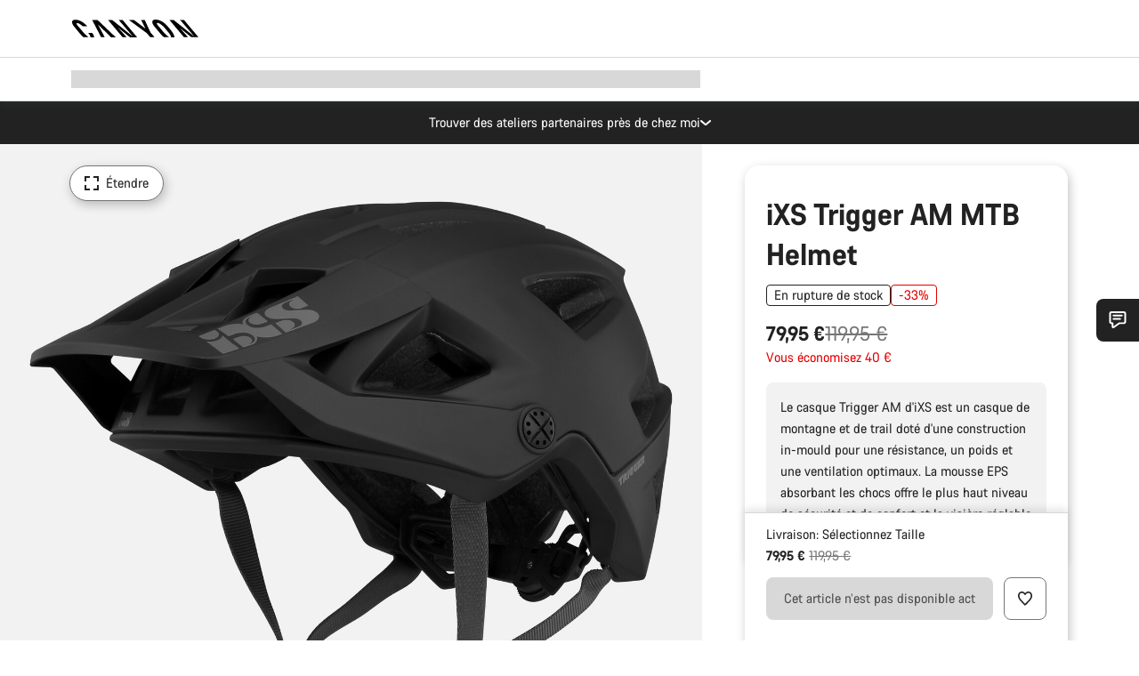

--- FILE ---
content_type: text/html;charset=UTF-8
request_url: https://www.canyon.com/fr-fr/ixs-trigger-am-mtb-helmet/9100011.html?dwvar_9100011_pv_farbe=BK
body_size: 34716
content:
<!DOCTYPE html><html lang="fr-fr">
<head>
<meta charset="UTF-8">

<meta http-equiv="x-ua-compatible" content="ie=edge">

<meta name="viewport" content="width=device-width, initial-scale=1, minimum-scale=1, maximum-scale=5, user-scalable=yes">
<meta http-equiv="delegate-ch" content="sec-ch-width https://dma.canyon.com; sec-ch-dpr https://dma.canyon.com; sec-ch-viewport-width https://dma.canyon.com;">

    <meta name="apple-itunes-app" content="app-id=6443914990">

    <link rel="manifest" href="/manifest.json" />




<title>
    
        
        
        iXS Trigger AM MTB Helmet | CANYON FR
    
</title>



    


<link rel="preload" href="/on/demandware.static/Sites-RoW-Site/-/fr_FR/v1763541818238/assets/fonts/CanyonVF.woff2" as="font" type="font/woff2" crossorigin="anonymous" fetchpriority="high"/>




    


    
        <link rel="dns-prefetch" href="https://www.googletagmanager.com" />
        <link rel="preconnect" href="https://www.googletagmanager.com" crossorigin />
    
        <link rel="dns-prefetch" href="https://www.google-analytics.com" />
        <link rel="preconnect" href="https://www.google-analytics.com" crossorigin />
    


    
        <link rel="dns-prefetch" href="https://widget.trustpilot.com" />
    
        <link rel="dns-prefetch" href="https://cdn.cquotient.com" />
    
        <link rel="dns-prefetch" href="https://p.cquotient.com" />
    
        <link rel="dns-prefetch" href="https://static.hotjar.com" />
    
        <link rel="dns-prefetch" href="https://script.hotjar.com" />
    
        <link rel="dns-prefetch" href="https://connect.facebook.net" />
    
        <link rel="dns-prefetch" href="https://s.pinimg.com" />
    
        <link rel="dns-prefetch" href="https://www.googleadservices.com" />
    
        <link rel="dns-prefetch" href="https://googleads.g.doubleclick.net" />
    
        <link rel="dns-prefetch" href="https://service.force.com" />
    






    


    
        
        
    
        
        
            <link rel="preload" media="(min-width: 1921px)" href="https://www.canyon.com/dw/image/v2/BCML_PRD/on/demandware.static/-/Sites-canyon-master/default/dwfd57fc88/images/full/9100011_IX/2019/9100011_IXS_Trigger_Helm_Full_BK_1.jpg?sw=1300&sfrm=png&q=90&bgcolor=F2F2F2" as="image" />
        
    
        
        
            <link rel="preload" media="(min-width: 1440px) and (max-width: 1920px)" href="https://www.canyon.com/dw/image/v2/BCML_PRD/on/demandware.static/-/Sites-canyon-master/default/dwfd57fc88/images/full/9100011_IX/2019/9100011_IXS_Trigger_Helm_Full_BK_1.jpg?sw=1300&sfrm=png&q=90&bgcolor=F2F2F2" as="image" />
        
    
        
        
            <link rel="preload" media="(min-width: 1200px) and (max-width: 1439px)" href="https://www.canyon.com/dw/image/v2/BCML_PRD/on/demandware.static/-/Sites-canyon-master/default/dwfd57fc88/images/full/9100011_IX/2019/9100011_IXS_Trigger_Helm_Full_BK_1.jpg?sw=1300&sfrm=png&q=90&bgcolor=F2F2F2" as="image" />
        
    
        
        
            <link rel="preload" media="(min-width: 992px) and (max-width: 1199px)" href="https://www.canyon.com/dw/image/v2/BCML_PRD/on/demandware.static/-/Sites-canyon-master/default/dwfd57fc88/images/full/9100011_IX/2019/9100011_IXS_Trigger_Helm_Full_BK_1.jpg?sw=1100&sfrm=png&q=90&bgcolor=F2F2F2" as="image" />
        
    
        
        
            <link rel="preload" media="(min-width: 768px) and (max-width: 991px)" href="https://www.canyon.com/dw/image/v2/BCML_PRD/on/demandware.static/-/Sites-canyon-master/default/dwfd57fc88/images/full/9100011_IX/2019/9100011_IXS_Trigger_Helm_Full_BK_1.jpg?sw=991&sfrm=png&q=90&bgcolor=F2F2F2" as="image" />
        
    
        
        
            <link rel="preload" media="(min-width: 544px) and (max-width: 767px)" href="https://www.canyon.com/dw/image/v2/BCML_PRD/on/demandware.static/-/Sites-canyon-master/default/dwfd57fc88/images/full/9100011_IX/2019/9100011_IXS_Trigger_Helm_Full_BK_1.jpg?sw=767&sfrm=png&q=90&bgcolor=F2F2F2" as="image" />
        
    
        
        
            <link rel="preload" media="(max-width: 543px)" href="https://www.canyon.com/dw/image/v2/BCML_PRD/on/demandware.static/-/Sites-canyon-master/default/dwfd57fc88/images/full/9100011_IX/2019/9100011_IXS_Trigger_Helm_Full_BK_1.jpg?sw=750&sfrm=png&q=90&bgcolor=F2F2F2" as="image" />
        
    







<link rel="icon" type="image/png" href="/on/demandware.static/Sites-RoW-Site/-/default/dw80fd6364/images/favicon-196x196.png" sizes="196x196" />
<link rel="icon" type="image/png" href="/on/demandware.static/Sites-RoW-Site/-/default/dw3e2f087f/images/favicon-96x96.png" sizes="96x96" />
<link rel="icon" type="image/png" href="/on/demandware.static/Sites-RoW-Site/-/default/dw7b40a081/images/favicon-32x32.png" sizes="32x32" />
<link rel="icon" type="image/png" href="/on/demandware.static/Sites-RoW-Site/-/default/dw414e031a/images/favicon-16x16.png" sizes="16x16" />
<link rel="icon" type="image/png" href="/on/demandware.static/Sites-RoW-Site/-/default/dw48cd3978/images/favicon-128.png" sizes="128x128" />
<link href="/on/demandware.static/Sites-RoW-Site/-/default/dw1e29ba93/images/favicon.ico" rel="shortcut icon" />





<link href="/on/demandware.static/Sites-RoW-Site/-/default/dw356f2135/images/appicons/apple-icon.png" rel="apple-touch-icon" />
<link href="/on/demandware.static/Sites-RoW-Site/-/default/dw6f0b1fc1/images/appicons/apple-icon-180x180.png" rel="apple-touch-icon" sizes="180x180" />
<link href="/on/demandware.static/Sites-RoW-Site/-/default/dw5d3627ca/images/appicons/apple-icon-152x152.png" rel="apple-touch-icon" sizes="152x152" />
<link href="/on/demandware.static/Sites-RoW-Site/-/default/dwf4d08f05/images/appicons/apple-icon-144x144.png" rel="apple-touch-icon" sizes="144x144" />
<link href="/on/demandware.static/Sites-RoW-Site/-/default/dw4ce2f620/images/appicons/apple-icon-120x120.png" rel="apple-touch-icon" sizes="120x120" />
<link href="/on/demandware.static/Sites-RoW-Site/-/default/dw2ecd9252/images/appicons/apple-icon-114x114.png" rel="apple-touch-icon" sizes="114x114" />
<link href="/on/demandware.static/Sites-RoW-Site/-/default/dwd3acad01/images/appicons/apple-icon-76x76.png" rel="apple-touch-icon" sizes="76x76" />
<link href="/on/demandware.static/Sites-RoW-Site/-/default/dw815db11f/images/appicons/apple-icon-72x72.png" rel="apple-touch-icon" sizes="72x72" />
<link href="/on/demandware.static/Sites-RoW-Site/-/default/dwf3195bb6/images/appicons/apple-icon-60x60.png" rel="apple-touch-icon" sizes="60x60" />
<link href="/on/demandware.static/Sites-RoW-Site/-/default/dw2972dfb9/images/appicons/apple-icon-57x57.png" rel="apple-touch-icon" sizes="57x57" />



<link href="/on/demandware.static/Sites-RoW-Site/-/default/dwfdc31aef/images/appicons/android-icon-192x192.png" rel="icon" sizes="192x192" />
<link href="/on/demandware.static/Sites-RoW-Site/-/default/dwa42b0c36/images/appicons/android-icon-144x144.png" rel="icon" sizes="144x144" />
<link href="/on/demandware.static/Sites-RoW-Site/-/default/dw9b5a88b3/images/appicons/android-icon-96x96.png" rel="icon" sizes="96x96" />
<link href="/on/demandware.static/Sites-RoW-Site/-/default/dwa56fe26d/images/appicons/android-icon-72x72.png" rel="icon" sizes="72x72" />
<link href="/on/demandware.static/Sites-RoW-Site/-/default/dw4ef1ba00/images/appicons/android-icon-48x48.png" rel="icon" sizes="48x48" />
<link href="/on/demandware.static/Sites-RoW-Site/-/default/dw1ccac970/images/appicons/android-icon-36x36.png" rel="icon" sizes="36x36" />


<meta name="msapplication-TileColor" content="#ffffff">
<meta name="msapplication-TileImage" content="/on/demandware.static/Sites-RoW-Site/-/default/dwdd821087/images/appicons/ms-icon-144x144.png">
<meta name="msapplication-config" content="/on/demandware.static/Sites-RoW-Site/-/default/dwa16a7a1a/browserconfig.xml" />







<meta name="theme-color" content="#333333">





<link rel="stylesheet" href="/on/demandware.static/Sites-RoW-Site/-/fr_FR/v1763541818238/css/sharedStyle.css" fetchpriority="high" />




<link rel="stylesheet" href="/on/demandware.static/Sites-RoW-Site/-/fr_FR/v1763541818238/css/pageProductDetailStyle.css" fetchpriority="high" />






    


    



    <link rel="canonical" href="https://www.canyon.com/fr-fr/ixs-trigger-am-mtb-helmet/9100011.html"/>








<meta name="robots" content="noindex, follow, max-snippet:160, max-image-preview:large" />




    


    



    
        <link rel="alternate" hreflang="en-AE" href="https://www.canyon.com/en-ae/ixs-trigger-am-mtb-helmet/9100011.html">
    
        <link rel="alternate" hreflang="en-AL" href="https://www.canyon.com/en-al/ixs-trigger-am-mtb-helmet/9100011.html">
    
        <link rel="alternate" hreflang="de-AT" href="https://www.canyon.com/de-at/ixs-trigger-am-mtb-helm/9100011.html">
    
        <link rel="alternate" hreflang="en-AT" href="https://www.canyon.com/en-at/ixs-trigger-am-mtb-helmet/9100011.html">
    
        <link rel="alternate" hreflang="nl-BE" href="https://www.canyon.com/nl-be/ixs-trigger-am-mtb-helmet/9100011.html">
    
        <link rel="alternate" hreflang="en-BE" href="https://www.canyon.com/en-be/ixs-trigger-am-mtb-helmet/9100011.html">
    
        <link rel="alternate" hreflang="fr-BE" href="https://www.canyon.com/fr-be/ixs-trigger-am-mtb-helmet/9100011.html">
    
        <link rel="alternate" hreflang="en-BG" href="https://www.canyon.com/en-bg/ixs-trigger-am-mtb-helmet/9100011.html">
    
        <link rel="alternate" hreflang="en-BH" href="https://www.canyon.com/en-bh/ixs-trigger-am-mtb-helmet/9100011.html">
    
        <link rel="alternate" hreflang="en-BM" href="https://www.canyon.com/en-bm/ixs-trigger-am-mtb-helmet/9100011.html">
    
        <link rel="alternate" hreflang="es-BO" href="https://www.canyon.com/es-bo/ixs-trigger-am-mtb-helmet/9100011.html">
    
        <link rel="alternate" hreflang="en-BO" href="https://www.canyon.com/en-bo/ixs-trigger-am-mtb-helmet/9100011.html">
    
        <link rel="alternate" hreflang="pt-BR" href="https://www.canyon.com/pt-br/ixs-trigger-am-mtb-helmet/9100011.html">
    
        <link rel="alternate" hreflang="en-BR" href="https://www.canyon.com/en-br/ixs-trigger-am-mtb-helmet/9100011.html">
    
        <link rel="alternate" hreflang="de-CH" href="https://www.canyon.com/de-ch/ixs-trigger-am-mtb-helm/9100011.html">
    
        <link rel="alternate" hreflang="fr-CH" href="https://www.canyon.com/fr-ch/ixs-trigger-am-mtb-helmet/9100011.html">
    
        <link rel="alternate" hreflang="it-CH" href="https://www.canyon.com/it-ch/ixs-trigger-am-mtb-helmet/9100011.html">
    
        <link rel="alternate" hreflang="en-CH" href="https://www.canyon.com/en-ch/ixs-trigger-am-mtb-helmet/9100011.html">
    
        <link rel="alternate" hreflang="es-CL" href="https://www.canyon.com/es-cl/ixs-trigger-am-mtb-helmet/9100011.html">
    
        <link rel="alternate" hreflang="en-CL" href="https://www.canyon.com/en-cl/ixs-trigger-am-mtb-helmet/9100011.html">
    
        <link rel="alternate" hreflang="es-CO" href="https://www.canyon.com/es-co/ixs-trigger-am-mtb-helmet/9100011.html">
    
        <link rel="alternate" hreflang="en-CO" href="https://www.canyon.com/en-co/ixs-trigger-am-mtb-helmet/9100011.html">
    
        <link rel="alternate" hreflang="es-CR" href="https://www.canyon.com/es-cr/ixs-trigger-am-mtb-helmet/9100011.html">
    
        <link rel="alternate" hreflang="en-CR" href="https://www.canyon.com/en-cr/ixs-trigger-am-mtb-helmet/9100011.html">
    
        <link rel="alternate" hreflang="en-CY" href="https://www.canyon.com/en-cy/ixs-trigger-am-mtb-helmet/9100011.html">
    
        <link rel="alternate" hreflang="cs-CZ" href="https://www.canyon.com/cs-cz/ixs-trigger-am-mtb-helmet/9100011.html">
    
        <link rel="alternate" hreflang="en-CZ" href="https://www.canyon.com/en-cz/ixs-trigger-am-mtb-helmet/9100011.html">
    
        <link rel="alternate" hreflang="de-DE" href="https://www.canyon.com/de-de/ixs-trigger-am-mtb-helm/9100011.html">
    
        <link rel="alternate" hreflang="en-DE" href="https://www.canyon.com/en-de/ixs-trigger-am-mtb-helmet/9100011.html">
    
        <link rel="alternate" hreflang="da-DK" href="https://www.canyon.com/da-dk/ixs-trigger-am-mtb-helmet/9100011.html">
    
        <link rel="alternate" hreflang="en-DK" href="https://www.canyon.com/en-dk/ixs-trigger-am-mtb-helmet/9100011.html">
    
        <link rel="alternate" hreflang="es-EC" href="https://www.canyon.com/es-ec/ixs-trigger-am-mtb-helmet/9100011.html">
    
        <link rel="alternate" hreflang="en-EC" href="https://www.canyon.com/en-ec/ixs-trigger-am-mtb-helmet/9100011.html">
    
        <link rel="alternate" hreflang="en-EE" href="https://www.canyon.com/en-ee/ixs-trigger-am-mtb-helmet/9100011.html">
    
        <link rel="alternate" hreflang="en-EG" href="https://www.canyon.com/en-eg/ixs-trigger-am-mtb-helmet/9100011.html">
    
        <link rel="alternate" hreflang="es-ES" href="https://www.canyon.com/es-es/ixs-trigger-am-mtb-helmet/9100011.html">
    
        <link rel="alternate" hreflang="en-ES" href="https://www.canyon.com/en-es/ixs-trigger-am-mtb-helmet/9100011.html">
    
        <link rel="alternate" hreflang="fi-FI" href="https://www.canyon.com/fi-fi/ixs-trigger-am-mtb-helmet/9100011.html">
    
        <link rel="alternate" hreflang="en-FI" href="https://www.canyon.com/en-fi/ixs-trigger-am-mtb-helmet/9100011.html">
    
        <link rel="alternate" hreflang="fr-FR" href="https://www.canyon.com/fr-fr/ixs-trigger-am-mtb-helmet/9100011.html">
    
        <link rel="alternate" hreflang="en-FR" href="https://www.canyon.com/en-fr/ixs-trigger-am-mtb-helmet/9100011.html">
    
        <link rel="alternate" hreflang="en-GB" href="https://www.canyon.com/en-gb/ixs-trigger-am-mtb-helmet/9100011.html">
    
        <link rel="alternate" hreflang="en-GR" href="https://www.canyon.com/en-gr/ixs-trigger-am-mtb-helmet/9100011.html">
    
        <link rel="alternate" hreflang="es-GT" href="https://www.canyon.com/es-gt/ixs-trigger-am-mtb-helmet/9100011.html">
    
        <link rel="alternate" hreflang="en-GT" href="https://www.canyon.com/en-gt/ixs-trigger-am-mtb-helmet/9100011.html">
    
        <link rel="alternate" hreflang="es-HN" href="https://www.canyon.com/es-hn/ixs-trigger-am-mtb-helmet/9100011.html">
    
        <link rel="alternate" hreflang="en-HN" href="https://www.canyon.com/en-hn/ixs-trigger-am-mtb-helmet/9100011.html">
    
        <link rel="alternate" hreflang="en-HR" href="https://www.canyon.com/en-hr/ixs-trigger-am-mtb-helmet/9100011.html">
    
        <link rel="alternate" hreflang="en-HU" href="https://www.canyon.com/en-hu/ixs-trigger-am-mtb-helmet/9100011.html">
    
        <link rel="alternate" hreflang="en-IE" href="https://www.canyon.com/en-ie/ixs-trigger-am-mtb-helmet/9100011.html">
    
        <link rel="alternate" hreflang="en-IL" href="https://www.canyon.com/en-il/ixs-trigger-am-mtb-helmet/9100011.html">
    
        <link rel="alternate" hreflang="en-IS" href="https://www.canyon.com/en-is/ixs-trigger-am-mtb-helmet/9100011.html">
    
        <link rel="alternate" hreflang="it-IT" href="https://www.canyon.com/it-it/ixs-trigger-am-mtb-helmet/9100011.html">
    
        <link rel="alternate" hreflang="en-IT" href="https://www.canyon.com/en-it/ixs-trigger-am-mtb-helmet/9100011.html">
    
        <link rel="alternate" hreflang="en-KG" href="https://www.canyon.com/en-kg/ixs-trigger-am-mtb-helmet/9100011.html">
    
        <link rel="alternate" hreflang="en-KW" href="https://www.canyon.com/en-kw/ixs-trigger-am-mtb-helmet/9100011.html">
    
        <link rel="alternate" hreflang="en-KZ" href="https://www.canyon.com/en-kz/ixs-trigger-am-mtb-helmet/9100011.html">
    
        <link rel="alternate" hreflang="en-LB" href="https://www.canyon.com/en-lb/ixs-trigger-am-mtb-helmet/9100011.html">
    
        <link rel="alternate" hreflang="en-LT" href="https://www.canyon.com/en-lt/ixs-trigger-am-mtb-helmet/9100011.html">
    
        <link rel="alternate" hreflang="fr-LU" href="https://www.canyon.com/fr-lu/ixs-trigger-am-mtb-helmet/9100011.html">
    
        <link rel="alternate" hreflang="en-LU" href="https://www.canyon.com/en-lu/ixs-trigger-am-mtb-helmet/9100011.html">
    
        <link rel="alternate" hreflang="de-LU" href="https://www.canyon.com/de-lu/ixs-trigger-am-mtb-helm/9100011.html">
    
        <link rel="alternate" hreflang="en-LV" href="https://www.canyon.com/en-lv/ixs-trigger-am-mtb-helmet/9100011.html">
    
        <link rel="alternate" hreflang="en-MK" href="https://www.canyon.com/en-mk/ixs-trigger-am-mtb-helmet/9100011.html">
    
        <link rel="alternate" hreflang="en-MT" href="https://www.canyon.com/en-mt/ixs-trigger-am-mtb-helmet/9100011.html">
    
        <link rel="alternate" hreflang="en-MU" href="https://www.canyon.com/en-mu/ixs-trigger-am-mtb-helmet/9100011.html">
    
        <link rel="alternate" hreflang="nl-NL" href="https://www.canyon.com/nl-nl/ixs-trigger-am-mtb-helmet/9100011.html">
    
        <link rel="alternate" hreflang="en-NL" href="https://www.canyon.com/en-nl/ixs-trigger-am-mtb-helmet/9100011.html">
    
        <link rel="alternate" hreflang="no-NO" href="https://www.canyon.com/no-no/ixs-trigger-am-mtb-helmet/9100011.html">
    
        <link rel="alternate" hreflang="en-NO" href="https://www.canyon.com/en-no/ixs-trigger-am-mtb-helmet/9100011.html">
    
        <link rel="alternate" hreflang="en-OM" href="https://www.canyon.com/en-om/ixs-trigger-am-mtb-helmet/9100011.html">
    
        <link rel="alternate" hreflang="es-PA" href="https://www.canyon.com/es-pa/ixs-trigger-am-mtb-helmet/9100011.html">
    
        <link rel="alternate" hreflang="en-PA" href="https://www.canyon.com/en-pa/ixs-trigger-am-mtb-helmet/9100011.html">
    
        <link rel="alternate" hreflang="es-PE" href="https://www.canyon.com/es-pe/ixs-trigger-am-mtb-helmet/9100011.html">
    
        <link rel="alternate" hreflang="en-PE" href="https://www.canyon.com/en-pe/ixs-trigger-am-mtb-helmet/9100011.html">
    
        <link rel="alternate" hreflang="pl-PL" href="https://www.canyon.com/pl-pl/ixs-trigger-am-mtb-helmet/9100011.html">
    
        <link rel="alternate" hreflang="en-PL" href="https://www.canyon.com/en-pl/ixs-trigger-am-mtb-helmet/9100011.html">
    
        <link rel="alternate" hreflang="pt-PT" href="https://www.canyon.com/pt-pt/ixs-trigger-am-mtb-helmet/9100011.html">
    
        <link rel="alternate" hreflang="en-PT" href="https://www.canyon.com/en-pt/ixs-trigger-am-mtb-helmet/9100011.html">
    
        <link rel="alternate" hreflang="en-QA" href="https://www.canyon.com/en-qa/ixs-trigger-am-mtb-helmet/9100011.html">
    
        <link rel="alternate" hreflang="en-RO" href="https://www.canyon.com/en-ro/ixs-trigger-am-mtb-helmet/9100011.html">
    
        <link rel="alternate" hreflang="en-RS" href="https://www.canyon.com/en-rs/ixs-trigger-am-mtb-helmet/9100011.html">
    
        <link rel="alternate" hreflang="en-SA" href="https://www.canyon.com/en-sa/ixs-trigger-am-mtb-helmet/9100011.html">
    
        <link rel="alternate" hreflang="sv-SE" href="https://www.canyon.com/sv-se/ixs-trigger-am-mtb-helmet/9100011.html">
    
        <link rel="alternate" hreflang="en-SE" href="https://www.canyon.com/en-se/ixs-trigger-am-mtb-helmet/9100011.html">
    
        <link rel="alternate" hreflang="en-SI" href="https://www.canyon.com/en-si/ixs-trigger-am-mtb-helmet/9100011.html">
    
        <link rel="alternate" hreflang="cs-SK" href="https://www.canyon.com/cs-sk/ixs-trigger-am-mtb-helmet/9100011.html">
    
        <link rel="alternate" hreflang="en-SK" href="https://www.canyon.com/en-sk/ixs-trigger-am-mtb-helmet/9100011.html">
    
        <link rel="alternate" hreflang="en-TR" href="https://www.canyon.com/en-tr/ixs-trigger-am-mtb-helmet/9100011.html">
    
        <link rel="alternate" hreflang="en-UA" href="https://www.canyon.com/en-ua/ixs-trigger-am-mtb-helmet/9100011.html">
    
        <link rel="alternate" hreflang="en-ZM" href="https://www.canyon.com/en-zm/ixs-trigger-am-mtb-helmet/9100011.html">
    







    
    
        
    






    <meta property="og:url" content="https://www.canyon.com/fr-fr/ixs-trigger-am-mtb-helmet/9100011.html" />
    <meta property="og:type" content="product" />
    <meta property="og:title" content="iXS Trigger AM MTB Helmet"/>
    <meta property="og:description" content="Le casque Trigger AM d'iXS est un casque de montagne et de trail dot&eacute; d'une construction in-mould pour une r&eacute;sistance, un poids et une ventilation optimaux. La mousse EPS absorbant les chocs offre le plus haut niveau de s&eacute;curit&eacute; et de confort et la visi&egrave;re r&eacute;glable sur 3 niveaux permet d'adopter la position parfaite. Il est dot&eacute; d'une fixation magn&eacute;tique Fidlock innovante et d'un dispositif de r&eacute;glage &agrave; micromoteur pour un ajustement rapide et facile et des r&eacute;glages en cours de route." />
    <meta property="og:app_id" content="" />
    
        <meta property="og:image" content="https://www.canyon.com/dw/image/v2/BCML_PRD/on/demandware.static/-/Sites-canyon-master/default/dwfd57fc88/images/full/9100011_IX/2019/9100011_IXS_Trigger_Helm_Full_BK_1.png?sw=1064&amp;sh=599&amp;sm=fit&amp;sfrm=png" />
    





    



    <meta name="twitter:card" content="summary_large_image" />
    <meta name="twitter:site" content="@CANYON" />






    <meta name="description" content="Le casque Trigger AM d'iXS est un casque de montagne et de trail dot&eacute; d'une construction in-mould pour une r&eacute;sistance, un poids et une ventilation optimaux. La mousse EPS absorbant les chocs offre le plus haut niveau de s&eacute;curit&eacute; et de confort et la visi&egrave;re r&eacute;glable sur 3 niveaux permet d'adopter la position parfaite. Il est dot&eacute; d'une fixation magn&eacute;tique Fidlock innovante et d'un dispositif de r&eacute;glage &agrave; micromoteur pour un ajustement rapide et facile et des r&eacute;glages en cours de route."/>



    <meta name="google-site-verification" content="5xYcWWvJizN8AQxIAEcvmNqOaMMi4VJEv0G5x6MZ6Dw" />





    <script type="application/ld+json">

        
            {
            "@context": "https://schema.org",
            "@type": "Organization",
            "name": "Canyon",
            "url": "https://www.canyon.com/",
            "logo": "https://www.canyon.com/on/demandware.static/Sites-RoW-Site/-/default/images/seo/logo.png",
            "contactPoint":[{
                "@type": "ContactPoint",
                "telephone": "+4926194903000",
                "contactType": "Customer service",
                "areaServed":["DE","AT"]},
                {"@type": "ContactPoint",
                "telephone": "+442085496001" ,
                "contactType": "Customer service",
                "areaServed":["GB"]},
                {"@type": "ContactPoint",
                "telephone": "+41435881100" ,
                "contactType": "Customer service",
                "areaServed":["CH"]},
                {"@type": "ContactPoint",
                "telephone": "+815037868496" ,
                "contactType": "Customer service",
                "areaServed":["JP"]},
                {"@type": "ContactPoint",
                "telephone": "+358401802620" ,
                "contactType": "Customer service",
                "areaServed":["FI"]},
                {"@type": "ContactPoint",
                "telephone": "+39045515527" ,
                "contactType": "Customer service",
                "areaServed":["IT"]},
                {"@type": "ContactPoint",
                "telephone": "+3216980399" ,
                "contactType": "Customer service",
                "areaServed":["BE"]},
                {"@type": "ContactPoint",
                "telephone": "+48914226966" ,
                "contactType": "Customer service",
                "areaServed":["PL"]},
                {"@type": "ContactPoint",
                "telephone": "+420226259001" ,
                "contactType": "Customer service",
                "areaServed":["CZ"]},
                {"@type": "ContactPoint",
                "telephone": "+421220510450" ,
                "contactType": "Customer service",
                "areaServed":["SK"]},
                {"@type": "ContactPoint",
                "telephone": "+611300712003" ,
                "contactType": "Customer service",
                "areaServed":["AU"]},
                {"@type": "ContactPoint",
                "telephone": "+61397711607" ,
                "contactType": "Customer service",
                "areaServed":["NZ"]},
                {"@type": "ContactPoint",
                "telephone": "+82316982577" ,
                "contactType": "Customer service",
                "areaServed":["KO"]},
                {"@type": "ContactPoint",
                "telephone": "+31408080485" ,
                "contactType": "Customer service",
                "areaServed":["NL"]},{"@type": "ContactPoint",
                "telephone": "+34910470740" ,
                "contactType": "Customer service",
                "areaServed":["ES"]},
                {"@type": "ContactPoint",
                "telephone": "+34911239440" ,
                "contactType": "Customer service",
                "areaServed":["PT"]},
                {"@type": "ContactPoint",
                "telephone": "+33890710132" ,
                "contactType": "Customer service",
                "areaServed":["FR"]},
                {"@type": "ContactPoint",
                "telephone": "+4570204011" ,
                "contactType": "Customer service",
                "areaServed":["DK"]},
                {"@type": "ContactPoint",
                "telephone": "+46868441440" ,
                "contactType": "Customer service",
                "areaServed":["SV"]},
                {"@type": "ContactPoint",
                "telephone": "+4745404140" ,
                "contactType": "Customer service",
                "areaServed":["NO"]},
                {"@type": "ContactPoint",
                "telephone": "+27212050073" ,
                "contactType": "Customer service",
                "areaServed":["ZA"]},
                {"@type": "ContactPoint",
                "telephone": "+6531634999" ,
                "contactType": "Customer service",
                "areaServed":["SG"]},
                {"@type": "ContactPoint",
                "telephone": "+4926194903000" ,
                "contactType": "Customer service"
                }],
                
            "sameAs": [
                "http://www.wikidata.org/entity/Q318730",
                "https://www.youtube.com/user/purecycling/",
                "https://www.linkedin.com/company/canyon-bicycles-gmbh/",
                "https://www.facebook.com/canyon/",
                "https://twitter.com/canyon_bikes",
                "https://www.instagram.com/canyon/",
                "https://www.strava.com/clubs/3812",
                "https://www.tiktok.com/@canyon_bicycles"
                ]
 }
        
    </script>





    


<script src="https://canyon.app.baqend.com/v1/speedkit/install.js?d=production" async crossorigin="anonymous"></script>






<meta name="format-detection" content="telephone=no" />



    



    





    





<meta name="js-gtm-initial-meta" content=""
data-gtm="[{&quot;event&quot;:&quot;initial-meta&quot;,&quot;Country&quot;:&quot;FR&quot;,&quot;Language&quot;:&quot;fr&quot;,&quot;PageType&quot;:&quot;catalog&quot;,&quot;SubPageType&quot;:&quot;productDetail&quot;,&quot;PageID&quot;:&quot;product &gt; 9100011&quot;,&quot;LoggedIn&quot;:&quot;false&quot;,&quot;crmId&quot;:&quot;&quot;,&quot;ABTesting&quot;:&quot;false&quot;,&quot;ABTestGroup&quot;:&quot;unknown&quot;,&quot;release&quot;:&quot;25.10.17&quot;,&quot;deviceType&quot;:&quot;webshop&quot;,&quot;viewMode&quot;:&quot;browser&quot;}]"
data-gtm-model="{&quot;enabled&quot;:true,&quot;dataLayer&quot;:[{&quot;event&quot;:&quot;initial-meta&quot;,&quot;Country&quot;:&quot;FR&quot;,&quot;Language&quot;:&quot;fr&quot;,&quot;PageType&quot;:&quot;catalog&quot;,&quot;SubPageType&quot;:&quot;productDetail&quot;,&quot;PageID&quot;:&quot;product &gt; 9100011&quot;,&quot;LoggedIn&quot;:&quot;false&quot;,&quot;crmId&quot;:&quot;&quot;,&quot;ABTesting&quot;:&quot;false&quot;,&quot;ABTestGroup&quot;:&quot;unknown&quot;,&quot;release&quot;:&quot;25.10.17&quot;,&quot;deviceType&quot;:&quot;webshop&quot;,&quot;viewMode&quot;:&quot;browser&quot;}],&quot;containerID&quot;:&quot;&quot;,&quot;internalHostRegex&quot;:&quot;^[\\w\\W]*.canyon.com[\\w\\W]*$&quot;,&quot;linkFileExtensions&quot;:[],&quot;internalContainerID&quot;:&quot;GTM-M2JG57Z&quot;,&quot;internalContainerURL&quot;:&quot;https://svr.canyon.com/gtm.js&quot;}"
data-gtm-parameters=""
data-gtm-viewmode=""
data-gtm-devicetype="">

<meta name="js-gtm-session-events" content=""
data-gtm="[]">

<script>
if (window.location === window.parent.location) {
window.dataLayer = window.dataLayer || [];
window.gtmInternalHostRegex = "^[\\w\\W]*.canyon.com[\\w\\W]*$";
window.gtmLinkFileExtensions = [];
}
</script>








<script type="text/javascript">//<!--
/* <![CDATA[ (head-active_data.js) */
var dw = (window.dw || {});
dw.ac = {
    _analytics: null,
    _events: [],
    _category: "",
    _searchData: "",
    _anact: "",
    _anact_nohit_tag: "",
    _analytics_enabled: "true",
    _timeZone: "Europe/Berlin",
    _capture: function(configs) {
        if (Object.prototype.toString.call(configs) === "[object Array]") {
            configs.forEach(captureObject);
            return;
        }
        dw.ac._events.push(configs);
    },
	capture: function() { 
		dw.ac._capture(arguments);
		// send to CQ as well:
		if (window.CQuotient) {
			window.CQuotient.trackEventsFromAC(arguments);
		}
	},
    EV_PRD_SEARCHHIT: "searchhit",
    EV_PRD_DETAIL: "detail",
    EV_PRD_RECOMMENDATION: "recommendation",
    EV_PRD_SETPRODUCT: "setproduct",
    applyContext: function(context) {
        if (typeof context === "object" && context.hasOwnProperty("category")) {
        	dw.ac._category = context.category;
        }
        if (typeof context === "object" && context.hasOwnProperty("searchData")) {
        	dw.ac._searchData = context.searchData;
        }
    },
    setDWAnalytics: function(analytics) {
        dw.ac._analytics = analytics;
    },
    eventsIsEmpty: function() {
        return 0 == dw.ac._events.length;
    }
};
/* ]]> */
// -->
</script>
<script type="text/javascript">//<!--
/* <![CDATA[ (head-cquotient.js) */
var CQuotient = window.CQuotient = {};
CQuotient.clientId = 'bcml-RoW';
CQuotient.realm = 'BCML';
CQuotient.siteId = 'RoW';
CQuotient.instanceType = 'prd';
CQuotient.locale = 'fr_FR';
CQuotient.fbPixelId = '__UNKNOWN__';
CQuotient.activities = [];
CQuotient.cqcid='';
CQuotient.cquid='';
CQuotient.cqeid='';
CQuotient.cqlid='';
CQuotient.apiHost='api.cquotient.com';
/* Turn this on to test against Staging Einstein */
/* CQuotient.useTest= true; */
CQuotient.useTest = ('true' === 'false');
CQuotient.initFromCookies = function () {
	var ca = document.cookie.split(';');
	for(var i=0;i < ca.length;i++) {
	  var c = ca[i];
	  while (c.charAt(0)==' ') c = c.substring(1,c.length);
	  if (c.indexOf('cqcid=') == 0) {
		CQuotient.cqcid=c.substring('cqcid='.length,c.length);
	  } else if (c.indexOf('cquid=') == 0) {
		  var value = c.substring('cquid='.length,c.length);
		  if (value) {
		  	var split_value = value.split("|", 3);
		  	if (split_value.length > 0) {
			  CQuotient.cquid=split_value[0];
		  	}
		  	if (split_value.length > 1) {
			  CQuotient.cqeid=split_value[1];
		  	}
		  	if (split_value.length > 2) {
			  CQuotient.cqlid=split_value[2];
		  	}
		  }
	  }
	}
}
CQuotient.getCQCookieId = function () {
	if(window.CQuotient.cqcid == '')
		window.CQuotient.initFromCookies();
	return window.CQuotient.cqcid;
};
CQuotient.getCQUserId = function () {
	if(window.CQuotient.cquid == '')
		window.CQuotient.initFromCookies();
	return window.CQuotient.cquid;
};
CQuotient.getCQHashedEmail = function () {
	if(window.CQuotient.cqeid == '')
		window.CQuotient.initFromCookies();
	return window.CQuotient.cqeid;
};
CQuotient.getCQHashedLogin = function () {
	if(window.CQuotient.cqlid == '')
		window.CQuotient.initFromCookies();
	return window.CQuotient.cqlid;
};
CQuotient.trackEventsFromAC = function (/* Object or Array */ events) {
try {
	if (Object.prototype.toString.call(events) === "[object Array]") {
		events.forEach(_trackASingleCQEvent);
	} else {
		CQuotient._trackASingleCQEvent(events);
	}
} catch(err) {}
};
CQuotient._trackASingleCQEvent = function ( /* Object */ event) {
	if (event && event.id) {
		if (event.type === dw.ac.EV_PRD_DETAIL) {
			CQuotient.trackViewProduct( {id:'', alt_id: event.id, type: 'raw_sku'} );
		} // not handling the other dw.ac.* events currently
	}
};
CQuotient.trackViewProduct = function(/* Object */ cqParamData){
	var cq_params = {};
	cq_params.cookieId = CQuotient.getCQCookieId();
	cq_params.userId = CQuotient.getCQUserId();
	cq_params.emailId = CQuotient.getCQHashedEmail();
	cq_params.loginId = CQuotient.getCQHashedLogin();
	cq_params.product = cqParamData.product;
	cq_params.realm = cqParamData.realm;
	cq_params.siteId = cqParamData.siteId;
	cq_params.instanceType = cqParamData.instanceType;
	cq_params.locale = CQuotient.locale;
	
	if(CQuotient.sendActivity) {
		CQuotient.sendActivity(CQuotient.clientId, 'viewProduct', cq_params);
	} else {
		CQuotient.activities.push({activityType: 'viewProduct', parameters: cq_params});
	}
};
/* ]]> */
// -->
</script>

</head>
<body id="js-body" class="page  js-page page--ptCatalog page--sptProductDetail ">








<noscript>
<iframe src="https://svr.canyon.com/ns.html?id=GTM-M2JG57Z"
height="0" width="0" style="display:none;visibility:hidden">
</iframe>
</noscript>


<div id="app" class="app" data-action="Product-Show" data-querystring="dwvar_9100011_pv_farbe=BK&amp;pid=9100011" >







<div class="u-hide js-moneyPatternDataContainer" data-moneypattern="mfff.fff.fff,dd &euro;" data-removetrailingzeros="true"><!-- empty --></div>



<div class="js-globalMessages"></div>


    






<nav class="header xlt-header js-headerNavigationWrapper js-headerNavigation"
aria-label="header"
data-gtm-settings="{&quot;enabled&quot;:true}"
data-navigation-url="/on/demandware.store/Sites-RoW-Site/fr_FR/Navigation-Header"
data-topbar-url="/on/demandware.store/Sites-RoW-Site/fr_FR/Navigation-HeaderTopBar"
>
<div class="header__inner">
<div class="header__topBar">
<div class="header__topBarContainer">
<div class="header__topBarInner js-topBar">

<div class="headerTopBar__menuTriggerWrapper"></div>
<div class="headerTopBar__logoWrapper">
<a aria-label="Back to home" class="headerTopBar__logo" href="/fr-fr/" title="Canyon" aria-hidden="false" tabindex="0">



    <svg
        
        xmlns:xlink="http://www.w3.org/1999/xlink"
        class="icon icon-logo headerTopBar__logoIcon"
        aria-hidden="false"
        focusable="false"
        
    >
        
            <title>Canyon</title>
        
        
        
            <use xlink:href="/on/demandware.static/Sites-RoW-Site/-/fr_FR/v1763541818238/images/iconsNew.svg#sprite-logo"></use>
        
        
    </svg>


</a>
</div>
<div class="headerTopBar__userMenuWrapper"></div>
</div>
</div>
</div>
<div class="headerNavigationBar headerNavigationBar--preload js-navBarPreload">
<div class="headerNavigationBar__inner">
<div class="headerNavigationBar__preloadItem headerNavigationBar__preloadItem--level1 headerNavigationBar__preloadItem--menu">
<span class="u-visHidden">
D&eacute;velopper la navigation
</span>



    <svg
        
        xmlns:xlink="http://www.w3.org/1999/xlink"
        class="icon icon-nav headerNavigationBar__menuTriggerIcon"
        aria-hidden="false"
        focusable="false"
        
    >
        
        
        
            <use xlink:href="/on/demandware.static/Sites-RoW-Site/-/fr_FR/v1763541818238/images/iconsNew.svg#sprite-nav"></use>
        
        
    </svg>


</div>




<a class="headerNavigationBar__preloadItem headerNavigationBar__preloadItem--level1" href="/fr-fr/sale/">Promotions</a>


<a class="headerNavigationBar__preloadItem headerNavigationBar__preloadItem--level2" href="/fr-fr/sale/stealth-sale-black-friday/?map_prefn1=pc_welt&amp;map_prefv1=Road#section-product-grid">Promotions Route</a>



<a class="headerNavigationBar__preloadItem headerNavigationBar__preloadItem--level2" href="/fr-fr/sale/stealth-sale-black-friday/?map_prefn1=pc_welt&amp;map_prefv1=Gravel#section-product-grid">Promotions Gravel</a>



<a class="headerNavigationBar__preloadItem headerNavigationBar__preloadItem--level2" href="/fr-fr/sale/stealth-sale-black-friday/?map_prefn1=pc_welt&amp;map_prefv1=E-Bike#section-product-grid">Promotions VAE</a>



<a class="headerNavigationBar__preloadItem headerNavigationBar__preloadItem--level2" href="/fr-fr/sale/stealth-sale-black-friday/?map_prefn1=pc_welt&amp;map_prefv1=Mountain#section-product-grid">VTT en promotion</a>



<a class="headerNavigationBar__preloadItem headerNavigationBar__preloadItem--level2" href="/fr-fr/sale/stealth-sale-black-friday/?map_prefn1=pc_welt&amp;map_prefv1=City%2FTouring#section-product-grid">Promos sur les v&eacute;los de ville/tout-chemin</a>




<a class="headerNavigationBar__preloadItem headerNavigationBar__preloadItem--level1" href="/fr-fr/velos-de-route/">Route</a>


<a class="headerNavigationBar__preloadItem headerNavigationBar__preloadItem--level2" href="/fr-fr/velos-de-route/velos-endurance/">Endurance</a>




<a class="headerNavigationBar__preloadItem headerNavigationBar__preloadItem--level3" href="/fr-fr/velos-de-route/velos-endurance/endurace/">Endurace</a>





<a class="headerNavigationBar__preloadItem headerNavigationBar__preloadItem--level4" href="/fr-fr/velos-de-route/velos-endurance/endurace/?prefn1=pc_rahmen_modifikation_werkstoff&amp;prefv1=CFR#section-product-grid">Endurace CFR</a>




<a class="headerNavigationBar__preloadItem headerNavigationBar__preloadItem--level4" href="/fr-fr/velos-de-route/velos-endurance/endurace/?prefn1=pc_rahmen_modifikation_werkstoff&amp;prefv1=CF%20SLX#section-product-grid">Endurace CF SLX</a>




<a class="headerNavigationBar__preloadItem headerNavigationBar__preloadItem--level4" href="/fr-fr/velos-de-route/velos-endurance/endurace/?prefn1=pc_rahmen_modifikation_werkstoff&amp;prefv1=CF#section-product-grid">Endurace CF</a>




<a class="headerNavigationBar__preloadItem headerNavigationBar__preloadItem--level4" href="/fr-fr/velos-de-route/velos-endurance/endurace/allroad/endurace-allroad/4164.html">Endurace AllRoad</a>







<a class="headerNavigationBar__preloadItem headerNavigationBar__preloadItem--level2" href="/fr-fr/velos-de-route/velos-de-course/">Course</a>




<a class="headerNavigationBar__preloadItem headerNavigationBar__preloadItem--level3" href="/fr-fr/velos-de-route/velos-de-course/ultimate/">Ultimate</a>





<a class="headerNavigationBar__preloadItem headerNavigationBar__preloadItem--level4" href="/fr-fr/velos-de-route/velos-de-course/ultimate/?prefn1=pc_rahmen_modifikation_werkstoff&amp;prefv1=CFR#section-product-grid">Ultimate CFR</a>




<a class="headerNavigationBar__preloadItem headerNavigationBar__preloadItem--level4" href="/fr-fr/velos-de-route/velos-de-course/ultimate/?prefn1=pc_rahmen_modifikation_werkstoff&amp;prefv1=CF%20SLX#section-product-grid">Ultimate CF SLX</a>




<a class="headerNavigationBar__preloadItem headerNavigationBar__preloadItem--level4" href="/fr-fr/velos-de-route/velos-de-course/ultimate/?prefn1=pc_rahmen_modifikation_werkstoff&amp;prefv1=CF%20SL#section-product-grid">Ultimate CF</a>






<a class="headerNavigationBar__preloadItem headerNavigationBar__preloadItem--level3" href="/fr-fr/velos-de-route/velos-aero/aeroad/">Aeroad</a>





<a class="headerNavigationBar__preloadItem headerNavigationBar__preloadItem--level4" href="/fr-fr/velos-de-route/velos-aero/aeroad/?prefn1=pc_rahmen_modifikation_werkstoff&amp;prefv1=CFR#section-product-grid">Aeroad CFR</a>




<a class="headerNavigationBar__preloadItem headerNavigationBar__preloadItem--level4" href="/fr-fr/velos-de-route/velos-aero/aeroad/?prefn1=pc_rahmen_modifikation_werkstoff&amp;prefv1=CF%20SLX#section-product-grid">Aeroad CF SLX</a>







<a class="headerNavigationBar__preloadItem headerNavigationBar__preloadItem--level2" href="/fr-fr/velos-de-route/velos-aero/">A&eacute;ro</a>




<a class="headerNavigationBar__preloadItem headerNavigationBar__preloadItem--level3" href="/fr-fr/velos-de-route/velos-aero/aeroad/">Aeroad</a>





<a class="headerNavigationBar__preloadItem headerNavigationBar__preloadItem--level4" href="/fr-fr/velos-de-route/velos-aero/aeroad/?prefn1=pc_rahmen_modifikation_werkstoff&amp;prefv1=CFR#section-product-grid">Aeroad CFR</a>




<a class="headerNavigationBar__preloadItem headerNavigationBar__preloadItem--level4" href="/fr-fr/velos-de-route/velos-aero/aeroad/?prefn1=pc_rahmen_modifikation_werkstoff&amp;prefv1=CF%20SLX#section-product-grid">Aeroad CF SLX</a>






<a class="headerNavigationBar__preloadItem headerNavigationBar__preloadItem--level3" href="/fr-fr/velos-de-route/velos-triathlon/speedmax/">Speedmax</a>





<a class="headerNavigationBar__preloadItem headerNavigationBar__preloadItem--level4" href="/fr-fr/velos-de-route/velos-triathlon/speedmax/?prefn1=pc_rahmen_plattformcode&amp;prefv1=R090-01#section-product-grid">Speedmax CFR TT</a>




<a class="headerNavigationBar__preloadItem headerNavigationBar__preloadItem--level4" href="/fr-fr/velos-de-route/velos-triathlon/speedmax/?prefn1=pc_rahmen_modifikation_werkstoff&amp;prefv1=CFR#section-product-grid">Speedmax CFR</a>




<a class="headerNavigationBar__preloadItem headerNavigationBar__preloadItem--level4" href="/fr-fr/velos-de-route/velos-triathlon/speedmax/?prefn1=pc_rahmen_modifikation_werkstoff&amp;prefv1=CF%20SLX#section-product-grid">Speedmax CF SLX</a>




<a class="headerNavigationBar__preloadItem headerNavigationBar__preloadItem--level4" href="/fr-fr/velos-de-route/velos-triathlon/speedmax/?prefn1=pc_rahmen_modifikation_werkstoff&amp;prefv1=CF#section-product-grid">Speedmax CF</a>







<a class="headerNavigationBar__preloadItem headerNavigationBar__preloadItem--level2" href="/fr-fr/velos-de-route/velos-triathlon/">Triathlon et TT</a>




<a class="headerNavigationBar__preloadItem headerNavigationBar__preloadItem--level3" href="/fr-fr/velos-de-route/velos-triathlon/speedmax/">Speedmax</a>





<a class="headerNavigationBar__preloadItem headerNavigationBar__preloadItem--level4" href="/fr-fr/velos-de-route/velos-triathlon/speedmax/?prefn1=pc_rahmen_plattformcode&amp;prefv1=R090-01#section-product-grid">Speedmax CFR TT</a>




<a class="headerNavigationBar__preloadItem headerNavigationBar__preloadItem--level4" href="/fr-fr/velos-de-route/velos-triathlon/speedmax/?prefn1=pc_rahmen_modifikation_werkstoff&amp;prefv1=CFR#section-product-grid">Speedmax CFR</a>




<a class="headerNavigationBar__preloadItem headerNavigationBar__preloadItem--level4" href="/fr-fr/velos-de-route/velos-triathlon/speedmax/?prefn1=pc_rahmen_modifikation_werkstoff&amp;prefv1=CF%20SLX#section-product-grid">Speedmax CF SLX</a>




<a class="headerNavigationBar__preloadItem headerNavigationBar__preloadItem--level4" href="/fr-fr/velos-de-route/velos-triathlon/speedmax/?prefn1=pc_rahmen_modifikation_werkstoff&amp;prefv1=CF#section-product-grid">Speedmax CF</a>







<a class="headerNavigationBar__preloadItem headerNavigationBar__preloadItem--level2" href="/fr-fr/velos-de-route/velos-cyclo-cross/">Cyclocross</a>




<a class="headerNavigationBar__preloadItem headerNavigationBar__preloadItem--level3" href="/fr-fr/velos-de-route/velos-cyclo-cross/inflite/">Inflite</a>





<a class="headerNavigationBar__preloadItem headerNavigationBar__preloadItem--level4" href="/fr-fr/velos-de-route/velos-cyclo-cross/inflite/?prefn1=pc_rahmen_modifikation_werkstoff&amp;prefv1=CFR#section-product-grid">Inflite CFR</a>




<a class="headerNavigationBar__preloadItem headerNavigationBar__preloadItem--level4" href="/fr-fr/velos-de-route/velos-cyclo-cross/inflite/?prefn1=pc_rahmen_modifikation_werkstoff&amp;prefv1=CF%20SLX#section-product-grid">Inflite CF SLX</a>




<a class="headerNavigationBar__preloadItem headerNavigationBar__preloadItem--level4" href="/fr-fr/velos-de-route/velos-cyclo-cross/inflite/?prefn1=pc_rahmen_modifikation_werkstoff&amp;prefv1=CF%20SL#section-product-grid">Inflite CF SL</a>







<a class="headerNavigationBar__preloadItem headerNavigationBar__preloadItem--level2" href="/fr-fr/velo-electrique/velo-route-electrique/">Route &Eacute;lectrique</a>




<a class="headerNavigationBar__preloadItem headerNavigationBar__preloadItem--level3" href="/fr-fr/electric-bikes/electric-road-bikes/endurace-on-fly/">Endurace:ONfly</a>





<a class="headerNavigationBar__preloadItem headerNavigationBar__preloadItem--level4" href="/fr-fr/electric-bikes/electric-road-bikes/endurace-on-fly/#section-product-grid">Endurace:ONfly</a>







<a class="headerNavigationBar__preloadItem headerNavigationBar__preloadItem--level2" href="/fr-fr/velos-de-route/youth-road-bikes/">Youth Road</a>




<a class="headerNavigationBar__preloadItem headerNavigationBar__preloadItem--level3" href="/fr-fr/velos-de-route/youth-road-bikes/road-youth-endurace/endurace-young-hero/4285.html">Endurace Young Hero</a>





<a class="headerNavigationBar__preloadItem headerNavigationBar__preloadItem--level4" href="/fr-fr/velos-de-route/youth-road-bikes/road-youth-endurace/endurace-young-hero/4285.html">Endurace Young Hero</a>






<a class="headerNavigationBar__preloadItem headerNavigationBar__preloadItem--level3" href="/fr-fr/velos-de-route/velos-de-course/ultimate/cf-sl/ultimate-cf-young-hero/4284.html">Ultimate Young Hero</a>





<a class="headerNavigationBar__preloadItem headerNavigationBar__preloadItem--level4" href="/fr-fr/velos-de-route/velos-de-course/ultimate/cf-sl/ultimate-cf-young-hero/4284.html">Ultimate Young Hero</a>







<a class="headerNavigationBar__preloadItem headerNavigationBar__preloadItem--level2" href="/fr-fr/velos-de-route/road-track/speedmax-track/">Piste</a>




<a class="headerNavigationBar__preloadItem headerNavigationBar__preloadItem--level3" href="/fr-fr/velos-de-route/road-track/speedmax-track/">Speedmax CFR Track</a>





<a class="headerNavigationBar__preloadItem headerNavigationBar__preloadItem--level4" href="/fr-fr/velos-de-route/road-track/speedmax-track/#section-product-grid">Speedmax CFR Track</a>








<a class="headerNavigationBar__preloadItem headerNavigationBar__preloadItem--level1" href="/fr-fr/velos-de-gravel/">Gravel</a>


<a class="headerNavigationBar__preloadItem headerNavigationBar__preloadItem--level2" href="/fr-fr/velos-de-gravel/adventure/">Aventure</a>




<a class="headerNavigationBar__preloadItem headerNavigationBar__preloadItem--level3" href="/fr-fr/velos-de-gravel/adventure/grizl/">Grizl</a>





<a class="headerNavigationBar__preloadItem headerNavigationBar__preloadItem--level4" href="/fr-fr/velos-de-gravel/adventure/grizl/?prefn1=pc_cockpit_cockpittype&amp;prefv1=Escape#section-product-grid">Grizl Escape</a>




<a class="headerNavigationBar__preloadItem headerNavigationBar__preloadItem--level4" href="/fr-fr/velos-de-gravel/adventure/grizl/?prefn1=pc_cockpit_cockpittype&amp;prefv1=OG#section-product-grid">Grizl OG</a>




<a class="headerNavigationBar__preloadItem headerNavigationBar__preloadItem--level4" href="/fr-fr/velos-de-gravel/adventure/grizl/?map_prefn1=pc_werkstoff&amp;map_prefv1=Aluminium%20%28AL%29#section-product-grid">Grizl AL</a>







<a class="headerNavigationBar__preloadItem headerNavigationBar__preloadItem--level2" href="/fr-fr/velos-de-gravel/race/">Race</a>




<a class="headerNavigationBar__preloadItem headerNavigationBar__preloadItem--level3" href="/fr-fr/velos-de-gravel/race/grail/">Grail</a>





<a class="headerNavigationBar__preloadItem headerNavigationBar__preloadItem--level4" href="/fr-fr/velos-de-gravel/race/grail/?prefn1=pc_rahmen_modifikation_werkstoff&amp;prefv1=CFR#section-product-grid">Grail CFR</a>




<a class="headerNavigationBar__preloadItem headerNavigationBar__preloadItem--level4" href="/fr-fr/velos-de-gravel/race/grail/?prefn1=pc_rahmen_modifikation_werkstoff&amp;prefv1=CF%20SLX#section-product-grid">Grail CF SLX</a>




<a class="headerNavigationBar__preloadItem headerNavigationBar__preloadItem--level4" href="/fr-fr/velos-de-gravel/race/grail/?prefn1=pc_rahmen_modifikation_werkstoff&amp;prefv1=CF%20SL#section-product-grid">Grail CF</a>







<a class="headerNavigationBar__preloadItem headerNavigationBar__preloadItem--level2" href="/fr-fr/velo-electrique/velo-gravel-electrique/">V&eacute;los gravel &eacute;lectriques</a>




<a class="headerNavigationBar__preloadItem headerNavigationBar__preloadItem--level3" href="/fr-fr/velo-electrique/velo-gravel-electrique/grizl-on/">Grizl:ONfly</a>





<a class="headerNavigationBar__preloadItem headerNavigationBar__preloadItem--level4" href="/fr-fr/velo-electrique/velo-gravel-electrique/grizl-on/#section-product-grid">Grizl:ONfly</a>








<a class="headerNavigationBar__preloadItem headerNavigationBar__preloadItem--level1" href="/fr-fr/velo-electrique/">V&eacute;lo &eacute;lectrique</a>


<a class="headerNavigationBar__preloadItem headerNavigationBar__preloadItem--level2" href="/fr-fr/velo-electrique/vtt-electrique/">VTTAE</a>




<a class="headerNavigationBar__preloadItem headerNavigationBar__preloadItem--level3" href="/fr-fr/velo-electrique/vtt-electrique/neuron-on/">Neuron:ON</a>





<a class="headerNavigationBar__preloadItem headerNavigationBar__preloadItem--level4" href="/fr-fr/velo-electrique/vtt-electrique/neuron-on/neuron-on-fly/">Neuron:ONfly</a>




<a class="headerNavigationBar__preloadItem headerNavigationBar__preloadItem--level4" href="/fr-fr/electric-bikes/electric-mountain-bikes/neuron-on/al/">Neuron:ON AL</a>






<a class="headerNavigationBar__preloadItem headerNavigationBar__preloadItem--level3" href="/fr-fr/velo-electrique/vtt-electrique/grand-canyon-on/">Grand Canyon:ON</a>





<a class="headerNavigationBar__preloadItem headerNavigationBar__preloadItem--level4" href="/fr-fr/velo-electrique/vtt-electrique/grand-canyon-on/#section-product-grid">Grand Canyon:ON</a>






<a class="headerNavigationBar__preloadItem headerNavigationBar__preloadItem--level3" href="/fr-fr/velo-electrique/vtt-electrique/spectral-on/">Spectral:ON</a>





<a class="headerNavigationBar__preloadItem headerNavigationBar__preloadItem--level4" href="/fr-fr/velo-electrique/vtt-electrique/spectral-on/spectral-on-fly/">Spectral:ONfly</a>




<a class="headerNavigationBar__preloadItem headerNavigationBar__preloadItem--level4" href="/fr-fr/velo-electrique/vtt-electrique/spectral-on/spectral-on/">Spectral:ON</a>






<a class="headerNavigationBar__preloadItem headerNavigationBar__preloadItem--level3" href="/fr-fr/velo-electrique/vtt-electrique/strive-on/">Strive:ON</a>





<a class="headerNavigationBar__preloadItem headerNavigationBar__preloadItem--level4" href="/fr-fr/velo-electrique/vtt-electrique/strive-on/#section-product-grid">Strive:ON CFR</a>






<a class="headerNavigationBar__preloadItem headerNavigationBar__preloadItem--level3" href="/fr-fr/velo-electrique/vtt-electrique/torque-on/">Torque:ON</a>





<a class="headerNavigationBar__preloadItem headerNavigationBar__preloadItem--level4" href="/fr-fr/electric-bikes/electric-mountain-bikes/torque-on/cf/">Torque:ON CF</a>







<a class="headerNavigationBar__preloadItem headerNavigationBar__preloadItem--level2" href="/fr-fr/velo-electrique/velo-route-electrique/">Route &Eacute;lectrique</a>




<a class="headerNavigationBar__preloadItem headerNavigationBar__preloadItem--level3" href="/fr-fr/electric-bikes/electric-road-bikes/endurace-on-fly/">Endurace:ONfly</a>





<a class="headerNavigationBar__preloadItem headerNavigationBar__preloadItem--level4" href="/fr-fr/electric-bikes/electric-road-bikes/endurace-on-fly/#section-product-grid">Endurace:ONfly</a>







<a class="headerNavigationBar__preloadItem headerNavigationBar__preloadItem--level2" href="/fr-fr/velo-electrique/velo-gravel-electrique/">Gravel &Eacute;lectrique</a>




<a class="headerNavigationBar__preloadItem headerNavigationBar__preloadItem--level3" href="/fr-fr/velo-electrique/velo-gravel-electrique/grizl-on/">Grizl:ONfly</a>





<a class="headerNavigationBar__preloadItem headerNavigationBar__preloadItem--level4" href="/fr-fr/velo-electrique/velo-gravel-electrique/grizl-on/#section-product-grid">Grizl:ONfly</a>







<a class="headerNavigationBar__preloadItem headerNavigationBar__preloadItem--level2" href="/fr-fr/velo-electrique/vtc-electrique/">Trekking &Eacute;lectrique</a>




<a class="headerNavigationBar__preloadItem headerNavigationBar__preloadItem--level3" href="/fr-fr/velo-electrique/vtc-electrique/pathlite-on/">Pathlite:ON</a>





<a class="headerNavigationBar__preloadItem headerNavigationBar__preloadItem--level4" href="/fr-fr/velo-electrique/vtc-electrique/pathlite-on/?prefn1=pc_plattform&amp;prefv1=Pathlite%3AON%20SL#section-product-grid">Pathlite:ONfly</a>




<a class="headerNavigationBar__preloadItem headerNavigationBar__preloadItem--level4" href="/fr-fr/velo-electrique/vtc-electrique/pathlite-on/?prefn1=pc_plattform&amp;prefv1=Pathlite%3AON%20SUV#section-product-grid">Pathlite:ON SUV</a>







<a class="headerNavigationBar__preloadItem headerNavigationBar__preloadItem--level2" href="/fr-fr/velo-electrique/velo-electrique-ville/">V&eacute;los de ville &eacute;lectriques</a>




<a class="headerNavigationBar__preloadItem headerNavigationBar__preloadItem--level3" href="/fr-fr/velo-electrique/velo-electrique-ville/roadlite-on/">Roadlite:ONfly</a>





<a class="headerNavigationBar__preloadItem headerNavigationBar__preloadItem--level4" href="/fr-fr/velo-electrique/velo-electrique-ville/roadlite-on/#section-product-grid">Roadlite:ONfly</a>






<a class="headerNavigationBar__preloadItem headerNavigationBar__preloadItem--level3" href="/fr-fr/velo-electrique/velo-electrique-ville/precede-on/">Precede:ON</a>





<a class="headerNavigationBar__preloadItem headerNavigationBar__preloadItem--level4" href="/fr-fr/velo-electrique/velo-electrique-ville/precede-on/">Precede:ON Comfort</a>






<a class="headerNavigationBar__preloadItem headerNavigationBar__preloadItem--level3" href="/fr-fr/velo-electrique/velo-electrique-ville/commuter-on/">Commuter&nbsp;:ONfly</a>





<a class="headerNavigationBar__preloadItem headerNavigationBar__preloadItem--level4" href="/fr-fr/velo-electrique/velo-electrique-ville/commuter-on/#section-product-grid">Commuter&nbsp;:ONfly</a>






<a class="headerNavigationBar__preloadItem headerNavigationBar__preloadItem--level3" href="/fr-fr/velos-hybrides/velos-urbains/citylite/?map_prefn1=pc_ebike&amp;map_prefv1=Yes#section-product-grid">Citylite:ON</a>





<a class="headerNavigationBar__preloadItem headerNavigationBar__preloadItem--level4" href="/fr-fr/velo-electrique/velo-electrique-ville/citylite-on/?map_prefn1=pc_ebike&amp;map_prefv1=Yes#section-product-grid">Citylite:ON</a>




<a class="headerNavigationBar__preloadItem headerNavigationBar__preloadItem--level4" href="/fr-fr/velos-hybrides/velos-urbains/citylite/?map_prefn1=pc_ebike&amp;map_prefv1=No#section-product-grid">Citylite</a>








<a class="headerNavigationBar__preloadItem headerNavigationBar__preloadItem--level1" href="/fr-fr/vtt/">VTT</a>


<a class="headerNavigationBar__preloadItem headerNavigationBar__preloadItem--level2" href="/fr-fr/vtt/trail-bikes/">Trail</a>




<a class="headerNavigationBar__preloadItem headerNavigationBar__preloadItem--level3" href="/fr-fr/vtt/trail-bikes/grand-canyon/">Grand Canyon</a>





<a class="headerNavigationBar__preloadItem headerNavigationBar__preloadItem--level4" href="/fr-fr/vtt/trail-bikes/grand-canyon/?prefn1=pc_familie&amp;prefv1=Grand%20Canyon#section-product-grid">Grand Canyon</a>




<a class="headerNavigationBar__preloadItem headerNavigationBar__preloadItem--level4" href="/fr-fr/velo-electrique/vtt-electrique/grand-canyon-on/#section-product-grid">Grand Canyon:ON</a>






<a class="headerNavigationBar__preloadItem headerNavigationBar__preloadItem--level3" href="/fr-fr/vtt/trail-bikes/neuron/">Neuron</a>





<a class="headerNavigationBar__preloadItem headerNavigationBar__preloadItem--level4" href="/fr-fr/vtt/trail-bikes/neuron/?prefn1=pc_plattform&amp;prefv1=Neuron%20CF#section-product-grid">Neuron CF</a>




<a class="headerNavigationBar__preloadItem headerNavigationBar__preloadItem--level4" href="/fr-fr/vtt/trail-bikes/neuron/?prefn1=pc_plattform&amp;prefv1=Neuron%20AL#section-product-grid">Neuron AL</a>




<a class="headerNavigationBar__preloadItem headerNavigationBar__preloadItem--level4" href="/fr-fr/velo-electrique/vtt-electrique/neuron-on/?prefn1=pc_familie&amp;prefv1=Neuron%3AON#section-product-grid">Neuron:ON</a>




<a class="headerNavigationBar__preloadItem headerNavigationBar__preloadItem--level4" href="/fr-fr/velo-electrique/vtt-electrique/neuron-on/neuron-on-fly/#section-product-grid">Neuron:ONfly</a>






<a class="headerNavigationBar__preloadItem headerNavigationBar__preloadItem--level3" href="/fr-fr/vtt/trail-bikes/spectral/">Spectral</a>





<a class="headerNavigationBar__preloadItem headerNavigationBar__preloadItem--level4" href="/fr-fr/vtt/trail-bikes/spectral/?map_prefn1=pc_werkstoff&amp;map_prefv1=Carbon%20%28CF%29&amp;map_prefn2=pc_ebike&amp;map_prefv2=No&amp;prefn3=pgeo_federweg_gabel&amp;prefv3=150-180mm#section-product-grid">Spectral CF</a>




<a class="headerNavigationBar__preloadItem headerNavigationBar__preloadItem--level4" href="/fr-fr/vtt/trail-bikes/spectral/?prefn1=pc_rahmen_modifikation_werkstoff&amp;prefv1=AL&amp;prefn2=pgeo_federweg_gabel&amp;prefv2=150-180mm#section-product-grid">Spectral AL</a>




<a class="headerNavigationBar__preloadItem headerNavigationBar__preloadItem--level4" href="/fr-fr/velo-electrique/vtt-electrique/spectral-on/spectral-on-fly/#section-product-grid">Spectral:ONfly</a>




<a class="headerNavigationBar__preloadItem headerNavigationBar__preloadItem--level4" href="/fr-fr/vtt/trail-bikes/spectral/?map_prefn1=pc_werkstoff&amp;map_prefv1=Aluminium%20%28AL%29&amp;prefn2=pgeo_federweg_gabel&amp;prefv2=125-145mm#section-product-grid">Spectral 125 AL</a>




<a class="headerNavigationBar__preloadItem headerNavigationBar__preloadItem--level4" href="/fr-fr/vtt/trail-bikes/spectral/?map_prefn1=pc_werkstoff&amp;map_prefv1=Carbon%20%28CF%29&amp;prefn2=pgeo_federweg_gabel&amp;prefv2=125-145mm#section-product-grid">Spectral 125 CF</a>







<a class="headerNavigationBar__preloadItem headerNavigationBar__preloadItem--level2" href="/fr-fr/vtt/enduro-bikes/">Enduro</a>




<a class="headerNavigationBar__preloadItem headerNavigationBar__preloadItem--level3" href="/fr-fr/vtt/enduro-bikes/strive/cfr/">Strive</a>





<a class="headerNavigationBar__preloadItem headerNavigationBar__preloadItem--level4" href="/fr-fr/velo-electrique/vtt-electrique/strive-on/#section-product-grid">Strive:ON CFR</a>




<a class="headerNavigationBar__preloadItem headerNavigationBar__preloadItem--level4" href="/fr-fr/vtt/enduro-bikes/strive/cfr/">Strive CFR</a>






<a class="headerNavigationBar__preloadItem headerNavigationBar__preloadItem--level3" href="/fr-fr/vtt/enduro-bikes/torque/">Torque</a>





<a class="headerNavigationBar__preloadItem headerNavigationBar__preloadItem--level4" href="/fr-fr/vtt/enduro-bikes/torque/#section-product-grid">Torque</a>




<a class="headerNavigationBar__preloadItem headerNavigationBar__preloadItem--level4" href="/fr-fr/velo-electrique/vtt-electrique/torque-on/#section-product-grid">Torque:ON</a>







<a class="headerNavigationBar__preloadItem headerNavigationBar__preloadItem--level2" href="/fr-fr/velo-electrique/vtt-electrique/">VTTAE</a>




<a class="headerNavigationBar__preloadItem headerNavigationBar__preloadItem--level3" href="/fr-fr/velo-electrique/vtt-electrique/grand-canyon-on/">Grand Canyon:ON</a>





<a class="headerNavigationBar__preloadItem headerNavigationBar__preloadItem--level4" href="/fr-fr/velo-electrique/vtt-electrique/grand-canyon-on/#section-product-grid">Grand Canyon:ON</a>






<a class="headerNavigationBar__preloadItem headerNavigationBar__preloadItem--level3" href="/fr-fr/velo-electrique/vtt-electrique/neuron-on/#section-product-grid">Neuron:ON</a>





<a class="headerNavigationBar__preloadItem headerNavigationBar__preloadItem--level4" href="/fr-fr/velo-electrique/vtt-electrique/neuron-on/neuron-on-fly/#section-product-grid">Neuron:ONfly</a>




<a class="headerNavigationBar__preloadItem headerNavigationBar__preloadItem--level4" href="/fr-fr/electric-bikes/electric-mountain-bikes/neuron-on/al/#section-product-grid">Neuron:ON AL</a>






<a class="headerNavigationBar__preloadItem headerNavigationBar__preloadItem--level3" href="/fr-fr/velo-electrique/vtt-electrique/spectral-on/#section-product-grid">Spectral:ON</a>





<a class="headerNavigationBar__preloadItem headerNavigationBar__preloadItem--level4" href="/fr-fr/velo-electrique/vtt-electrique/spectral-on/spectral-on-fly/#section-product-grid">Spectral:ONfly</a>




<a class="headerNavigationBar__preloadItem headerNavigationBar__preloadItem--level4" href="/fr-fr/velo-electrique/vtt-electrique/spectral-on/spectral-on/#section-product-grid">Spectral:ON</a>






<a class="headerNavigationBar__preloadItem headerNavigationBar__preloadItem--level3" href="/fr-fr/velo-electrique/vtt-electrique/strive-on/">Strive:ON</a>





<a class="headerNavigationBar__preloadItem headerNavigationBar__preloadItem--level4" href="/fr-fr/velo-electrique/vtt-electrique/strive-on/#section-product-grid">Strive:ON CFR</a>






<a class="headerNavigationBar__preloadItem headerNavigationBar__preloadItem--level3" href="/fr-fr/velo-electrique/vtt-electrique/torque-on/#section-product-grid">Torque:ON</a>





<a class="headerNavigationBar__preloadItem headerNavigationBar__preloadItem--level4" href="/fr-fr/electric-bikes/electric-mountain-bikes/torque-on/cf/#section-product-grid">Torque:ON CF</a>







<a class="headerNavigationBar__preloadItem headerNavigationBar__preloadItem--level2" href="/fr-fr/vtt/cross-country-bikes/">Cross-Country</a>




<a class="headerNavigationBar__preloadItem headerNavigationBar__preloadItem--level3" href="/fr-fr/vtt/cross-country-bikes/lux-trail/">Lux Trail</a>





<a class="headerNavigationBar__preloadItem headerNavigationBar__preloadItem--level4" href="/fr-fr/vtt/cross-country-bikes/lux-trail/?prefn1=pc_rahmen_modifikation_werkstoff&amp;prefv1=CFR#section-product-grid">Lux Trail CFR</a>




<a class="headerNavigationBar__preloadItem headerNavigationBar__preloadItem--level4" href="/fr-fr/vtt/cross-country-bikes/lux-trail/?prefn1=pc_rahmen_modifikation_werkstoff&amp;prefv1=CF#section-product-grid">Lux Trail CF</a>






<a class="headerNavigationBar__preloadItem headerNavigationBar__preloadItem--level3" href="/fr-fr/vtt/cross-country-bikes/lux/">Lux World Cup</a>





<a class="headerNavigationBar__preloadItem headerNavigationBar__preloadItem--level4" href="/fr-fr/vtt/cross-country-bikes/lux/?prefn1=pc_rahmen_modifikation_werkstoff&amp;prefv1=CFR#section-product-grid">Lux World Cup CFR</a>




<a class="headerNavigationBar__preloadItem headerNavigationBar__preloadItem--level4" href="/fr-fr/vtt/cross-country-bikes/lux/?prefn1=pc_rahmen_modifikation_werkstoff&amp;prefv1=CF#section-product-grid">Lux World Cup CF</a>






<a class="headerNavigationBar__preloadItem headerNavigationBar__preloadItem--level3" href="/fr-fr/vtt/cross-country-bikes/exceed/">Exceed</a>





<a class="headerNavigationBar__preloadItem headerNavigationBar__preloadItem--level4" href="/fr-fr/vtt/cross-country-bikes/exceed/?prefn1=pc_rahmen_modifikation_werkstoff&amp;prefv1=CF#section-product-grid">Exceed CF</a>






<a class="headerNavigationBar__preloadItem headerNavigationBar__preloadItem--level3" href="/fr-fr/vtt/trail-bikes/grand-canyon/">Grand Canyon</a>





<a class="headerNavigationBar__preloadItem headerNavigationBar__preloadItem--level4" href="/fr-fr/vtt/trail-bikes/grand-canyon/?prefn1=pc_familie&amp;prefv1=Grand%20Canyon#section-product-grid">Grand Canyon</a>




<a class="headerNavigationBar__preloadItem headerNavigationBar__preloadItem--level4" href="/fr-fr/velo-electrique/vtt-electrique/grand-canyon-on/#section-product-grid">Grand Canyon:ON</a>







<a class="headerNavigationBar__preloadItem headerNavigationBar__preloadItem--level2" href="/fr-fr/vtt/downhill-bikes/">Downhill</a>




<a class="headerNavigationBar__preloadItem headerNavigationBar__preloadItem--level3" href="/fr-fr/vtt/enduro-bikes/torque/">Torque</a>





<a class="headerNavigationBar__preloadItem headerNavigationBar__preloadItem--level4" href="/fr-fr/vtt/enduro-bikes/torque/#section-product-grid">Torque</a>




<a class="headerNavigationBar__preloadItem headerNavigationBar__preloadItem--level4" href="/fr-fr/velo-electrique/vtt-electrique/torque-on/#section-product-grid">Torque:ON</a>






<a class="headerNavigationBar__preloadItem headerNavigationBar__preloadItem--level3" href="/fr-fr/vtt/downhill-bikes/sender/">Sender</a>





<a class="headerNavigationBar__preloadItem headerNavigationBar__preloadItem--level4" href="/fr-fr/vtt/downhill-bikes/sender/#section-product-grid">Sender CFR</a>







<a class="headerNavigationBar__preloadItem headerNavigationBar__preloadItem--level2" href="/fr-fr/vtt/vtt-dirt/">Dirt Jump/Street Bikes</a>




<a class="headerNavigationBar__preloadItem headerNavigationBar__preloadItem--level3" href="/fr-fr/vtt/vtt-dirt/stitched/">Stitched</a>





<a class="headerNavigationBar__preloadItem headerNavigationBar__preloadItem--level4" href="/fr-fr/vtt/vtt-dirt/stitched/stitched-cfr-trial/">Stitched CFR Trial</a>




<a class="headerNavigationBar__preloadItem headerNavigationBar__preloadItem--level4" href="/fr-fr/vtt/vtt-dirt/stitched/360/">Stitched 360</a>







<a class="headerNavigationBar__preloadItem headerNavigationBar__preloadItem--level2" href="/fr-fr/vtt/kids-bikes/">Youth MTB</a>




<a class="headerNavigationBar__preloadItem headerNavigationBar__preloadItem--level3" href="/fr-fr/vtt/kids-bikes/?prefn1=pc_familie&amp;prefv1=Grand%20Canyon">Grand Canyon Young Hero</a>





<a class="headerNavigationBar__preloadItem headerNavigationBar__preloadItem--level4" href="/fr-fr/vtt/kids-bikes/?prefn1=pc_familie&amp;prefv1=Grand%20Canyon#section-product-grid">Grand Canyon Young Hero</a>






<a class="headerNavigationBar__preloadItem headerNavigationBar__preloadItem--level3" href="/fr-fr/vtt/kids-bikes/lux-world-cup-young-hero/lux-world-cup-cf-young-hero/3732.html">Lux Young Hero</a>





<a class="headerNavigationBar__preloadItem headerNavigationBar__preloadItem--level4" href="/fr-fr/vtt/kids-bikes/lux-world-cup-young-hero/lux-world-cup-cf-young-hero/3732.html">Lux Young Hero</a>






<a class="headerNavigationBar__preloadItem headerNavigationBar__preloadItem--level3" href="/fr-fr/vtt/kids-bikes/neuron-young-hero/neuron-young-hero/4010.html">Neuron Young Hero</a>





<a class="headerNavigationBar__preloadItem headerNavigationBar__preloadItem--level4" href="/fr-fr/vtt/kids-bikes/neuron-young-hero/neuron-young-hero/4010.html">Neuron Young Hero</a>








<a class="headerNavigationBar__preloadItem headerNavigationBar__preloadItem--level1" href="/fr-fr/velos-hybrides/">V&eacute;lo de ville / trekking</a>


<a class="headerNavigationBar__preloadItem headerNavigationBar__preloadItem--level2" href="/fr-fr/velos-hybrides/velos-urbains/">Urbain</a>




<a class="headerNavigationBar__preloadItem headerNavigationBar__preloadItem--level3" href="/fr-fr/velos-hybrides/velos-urbains/citylite/">Citylite</a>





<a class="headerNavigationBar__preloadItem headerNavigationBar__preloadItem--level4" href="/fr-fr/velo-electrique/velo-electrique-ville/citylite-on/?map_prefn1=pc_ebike&amp;map_prefv1=Yes#section-product-grid">Citylite:ON</a>




<a class="headerNavigationBar__preloadItem headerNavigationBar__preloadItem--level4" href="/fr-fr/velos-hybrides/velos-urbains/citylite/?map_prefn1=pc_ebike&amp;map_prefv1=No#section-product-grid">Citylite</a>






<a class="headerNavigationBar__preloadItem headerNavigationBar__preloadItem--level3" href="/fr-fr/velos-hybrides/velos-urbains/roadlite/">Roadlite</a>





<a class="headerNavigationBar__preloadItem headerNavigationBar__preloadItem--level4" href="/fr-fr/velo-electrique/velo-electrique-ville/roadlite-on/">Roadlite:ONfly</a>




<a class="headerNavigationBar__preloadItem headerNavigationBar__preloadItem--level4" href="/fr-fr/velos-hybrides/velos-urbains/roadlite/roadlite-al-cf/">Roadlite</a>






<a class="headerNavigationBar__preloadItem headerNavigationBar__preloadItem--level3" href="/fr-fr/velos-hybrides/velos-urbains/commuter/">Commuter</a>





<a class="headerNavigationBar__preloadItem headerNavigationBar__preloadItem--level4" href="/fr-fr/velo-electrique/velo-electrique-ville/commuter-on/">Commuter:ONfly</a>




<a class="headerNavigationBar__preloadItem headerNavigationBar__preloadItem--level4" href="/fr-fr/velos-hybrides/velos-urbains/commuter/commuter-platform/">Commuter</a>






<a class="headerNavigationBar__preloadItem headerNavigationBar__preloadItem--level3" href="/fr-fr/velo-electrique/velo-electrique-ville/precede-on/">Precede:ON</a>





<a class="headerNavigationBar__preloadItem headerNavigationBar__preloadItem--level4" href="/fr-fr/velo-electrique/velo-electrique-ville/precede-on/">Precede:ON Comfort</a>







<a class="headerNavigationBar__preloadItem headerNavigationBar__preloadItem--level2" href="/fr-fr/velos-hybrides/velos-tout-chemin/">Tout-chemin</a>




<a class="headerNavigationBar__preloadItem headerNavigationBar__preloadItem--level3" href="/fr-fr/velo-electrique/vtc-electrique/pathlite-on/">Pathlite:ON</a>





<a class="headerNavigationBar__preloadItem headerNavigationBar__preloadItem--level4" href="/fr-fr/velo-electrique/vtc-electrique/pathlite-on/?prefn1=pc_plattform&amp;prefv1=Pathlite%3AON%20SL#section-product-grid">Pathlite:ONfly</a>




<a class="headerNavigationBar__preloadItem headerNavigationBar__preloadItem--level4" href="/fr-fr/velo-electrique/vtc-electrique/pathlite-on/?prefn1=pc_plattform&amp;prefv1=Pathlite%3AON%20SUV#section-product-grid">Pathlite:ON SUV</a>








<a class="headerNavigationBar__preloadItem headerNavigationBar__preloadItem--level1" href="/fr-fr/accessoires-velo/">Pi&egrave;ces et Accessoires</a>


<a class="headerNavigationBar__preloadItem headerNavigationBar__preloadItem--level2" href="/fr-fr/accessoires-velo/composants/">Pi&egrave;ces de v&eacute;lo</a>




<a class="headerNavigationBar__preloadItem headerNavigationBar__preloadItem--level3" href="/fr-fr/accessoires-velo/composants/cintres-aero-prolongateurs/">Cintres a&eacute;ro &amp; prolongateurs</a>





<a class="headerNavigationBar__preloadItem headerNavigationBar__preloadItem--level3" href="/fr-fr/accessoires-velo/composants/bande-de-barre-et-adherences/">Guidoline &amp; poign&eacute;es</a>





<a class="headerNavigationBar__preloadItem headerNavigationBar__preloadItem--level3" href="/fr-fr/accessoires-velo/composants/batteries-chargeurs-et-adaptateurs/">Batteries, chargeurs &amp; adaptateurs</a>





<a class="headerNavigationBar__preloadItem headerNavigationBar__preloadItem--level3" href="/fr-fr/accessoires-velo/composants/freins/">Freins</a>





<a class="headerNavigationBar__preloadItem headerNavigationBar__preloadItem--level4" href="/fr-fr/accessoires-velo/composants/freins/plaquettes-de-frein/">Plaquettes de frein</a>




<a class="headerNavigationBar__preloadItem headerNavigationBar__preloadItem--level4" href="/fr-fr/accessoires-velo/composants/freins/freins-a-disque/">Disques de freins</a>






<a class="headerNavigationBar__preloadItem headerNavigationBar__preloadItem--level3" href="/fr-fr/accessoires-velo/composants/transmission/">Transmission</a>





<a class="headerNavigationBar__preloadItem headerNavigationBar__preloadItem--level4" href="/fr-fr/accessoires-velo/composants/transmission/bo%C3%AEtiers-de-pedalier/">Bo&icirc;tiers de p&eacute;dalier</a>




<a class="headerNavigationBar__preloadItem headerNavigationBar__preloadItem--level4" href="/fr-fr/accessoires-velo/composants/transmission/cassettes/">Cassettes</a>




<a class="headerNavigationBar__preloadItem headerNavigationBar__preloadItem--level4" href="/fr-fr/accessoires-velo/composants/transmission/plateaux/">Plateaux</a>




<a class="headerNavigationBar__preloadItem headerNavigationBar__preloadItem--level4" href="/fr-fr/accessoires-velo/composants/transmission/chaines/">Cha&icirc;nes</a>






<a class="headerNavigationBar__preloadItem headerNavigationBar__preloadItem--level3" href="/fr-fr/accessoires-velo/composants/cintres-cockpits-potences/">Cintres, cockpits &amp; potences</a>





<a class="headerNavigationBar__preloadItem headerNavigationBar__preloadItem--level3" href="/fr-fr/accessoires-velo/composants/pedales-cales/">P&eacute;dales &amp; cales</a>





<a class="headerNavigationBar__preloadItem headerNavigationBar__preloadItem--level3" href="/fr-fr/accessoires-velo/composants/wattmetres/">Capteurs de puissance</a>





<a class="headerNavigationBar__preloadItem headerNavigationBar__preloadItem--level3" href="/fr-fr/accessoires-velo/composants/tige-de-selle-et-colliers/">Tiges &amp; colliers de selle</a>





<a class="headerNavigationBar__preloadItem headerNavigationBar__preloadItem--level3" href="/fr-fr/accessoires-velo/composants/">Roues, pneus &amp; chambres &agrave; air</a>





<a class="headerNavigationBar__preloadItem headerNavigationBar__preloadItem--level4" href="/fr-fr/accessoires-velo/composants/pneus-chambres-a-air/chambres-a-air/">Chambres &agrave; air</a>




<a class="headerNavigationBar__preloadItem headerNavigationBar__preloadItem--level4" href="/fr-fr/accessoires-velo/composants/pneus-chambres-a-air/axes-traversants/">Axes traversants</a>




<a class="headerNavigationBar__preloadItem headerNavigationBar__preloadItem--level4" href="/fr-fr/accessoires-velo/composants/pneus-chambres-a-air/accessoires-tubeless/">Accessoires tubeless</a>




<a class="headerNavigationBar__preloadItem headerNavigationBar__preloadItem--level4" href="/fr-fr/accessoires-velo/composants/pneus-chambres-a-air/pneus/">Pneus</a>




<a class="headerNavigationBar__preloadItem headerNavigationBar__preloadItem--level4" href="/fr-fr/accessoires-velo/composants/pneus-chambres-a-air/wheels/">Roues</a>







<a class="headerNavigationBar__preloadItem headerNavigationBar__preloadItem--level2" href="/fr-fr/accessoires-velo/equipement/">Accessoires</a>




<a class="headerNavigationBar__preloadItem headerNavigationBar__preloadItem--level3" href="/fr-fr/accessoires-velo/equipement/sacoches/">Sacoches</a>





<a class="headerNavigationBar__preloadItem headerNavigationBar__preloadItem--level4" href="/fr-fr/accessoires-velo/equipement/sacoches/transport-velos/">Transport de votre v&eacute;lo</a>




<a class="headerNavigationBar__preloadItem headerNavigationBar__preloadItem--level4" href="/fr-fr/accessoires-velo/equipement/sacoches/cacs-a-dos-bananes/">Sacs &agrave; dos &amp; bananes</a>




<a class="headerNavigationBar__preloadItem headerNavigationBar__preloadItem--level4" href="/fr-fr/accessoires-velo/equipement/sacoches/bikepacking-sacoches-et-paniers/">Bikepacking, sacoches &amp; paniers</a>




<a class="headerNavigationBar__preloadItem headerNavigationBar__preloadItem--level4" href="/fr-fr/bikepacking-et-sacoches/sacoches-a-outils-integrees/">Sacoches &agrave; outils int&eacute;gr&eacute;s</a>






<a class="headerNavigationBar__preloadItem headerNavigationBar__preloadItem--level3" href="/fr-fr/accessoires-velo/equipement/sonnettes/">Sonnettes</a>





<a class="headerNavigationBar__preloadItem headerNavigationBar__preloadItem--level3" href="/fr-fr/accessoires-velo/equipement/">Entretien &amp; r&eacute;paration</a>





<a class="headerNavigationBar__preloadItem headerNavigationBar__preloadItem--level4" href="/fr-fr/accessoires-velo/equipement/entretien-reparation/maintenance-du-velo/">Entretien v&eacute;lo</a>




<a class="headerNavigationBar__preloadItem headerNavigationBar__preloadItem--level4" href="/fr-fr/accessoires-velo/equipement/entretien-reparation/nettoyants-lubrifiants/">Nettoyants &amp; lubrifiants</a>




<a class="headerNavigationBar__preloadItem headerNavigationBar__preloadItem--level4" href="/fr-fr/accessoires-velo/equipement/entretien-reparation/stickers-decoration/">Stickers &amp; d&eacute;coration</a>




<a class="headerNavigationBar__preloadItem headerNavigationBar__preloadItem--level4" href="/fr-fr/accessoires-velo/equipement/entretien-reparation/reparation-de-crevaisons/">R&eacute;paration de crevaisons</a>




<a class="headerNavigationBar__preloadItem headerNavigationBar__preloadItem--level4" href="/fr-fr/accessoires-velo/equipement/entretien-reparation/pompes-velo/">Pompes</a>




<a class="headerNavigationBar__preloadItem headerNavigationBar__preloadItem--level4" href="/fr-fr/accessoires-velo/equipement/entretien-reparation/stylos-de-retouche/">Stylos de retouche Canyon</a>






<a class="headerNavigationBar__preloadItem headerNavigationBar__preloadItem--level3" href="/fr-fr/accessoires-velo/equipement/bouteille-eau-velo-et-cages-bouteilles/">Bidons et porte-bidons</a>





<a class="headerNavigationBar__preloadItem headerNavigationBar__preloadItem--level3" href="/fr-fr/accessoires-velo/equipement/support-deporte-compatible-compteur-gps/">Supports pour cockpit &amp; cintre</a>





<a class="headerNavigationBar__preloadItem headerNavigationBar__preloadItem--level3" href="/fr-fr/accessoires-velo/equipement/compteurs-gps-velo-et-accessoires/">Compteurs &amp; GPS</a>





<a class="headerNavigationBar__preloadItem headerNavigationBar__preloadItem--level3" href="/fr-fr/accessoires-velo/equipement/garde-boues/">Garde-boues</a>





<a class="headerNavigationBar__preloadItem headerNavigationBar__preloadItem--level3" href="/fr-fr/accessoires-velo/equipement/bequilles/">B&eacute;quilles</a>





<a class="headerNavigationBar__preloadItem headerNavigationBar__preloadItem--level3" href="/fr-fr/accessoires-velo/equipement/lumieres/">&Eacute;clairages</a>





<a class="headerNavigationBar__preloadItem headerNavigationBar__preloadItem--level3" href="/fr-fr/accessoires-velo/equipement/antivols-velo/">Antivols</a>





<a class="headerNavigationBar__preloadItem headerNavigationBar__preloadItem--level3" href="/fr-fr/accessoires-velo/equipement/porte-bagage/">Porte-bagages</a>







<a class="headerNavigationBar__preloadItem headerNavigationBar__preloadItem--level1" href="/fr-fr/vetements/">V&ecirc;tements</a>


<a class="headerNavigationBar__preloadItem headerNavigationBar__preloadItem--level2" href="/fr-fr/vetements/casques-velo/">Casques</a>




<a class="headerNavigationBar__preloadItem headerNavigationBar__preloadItem--level3" href="/fr-fr/vetements/casques-velo/canyon-off-road/">Casques de VTT</a>





<a class="headerNavigationBar__preloadItem headerNavigationBar__preloadItem--level3" href="/fr-fr/vetements/casques-velo/canyon-cfr/">Casques de cyclisme CFR</a>






<a class="headerNavigationBar__preloadItem headerNavigationBar__preloadItem--level2" href="/fr-fr/vetements/chaussures-cyclisme/canyon/">Chaussures</a>



<a class="headerNavigationBar__preloadItem headerNavigationBar__preloadItem--level2" href="/fr-fr/vetements/maillots/">Maillots</a>



<a class="headerNavigationBar__preloadItem headerNavigationBar__preloadItem--level2" href="/fr-fr/vetements/shorts-cuissards-et-collants/">Pantalons de v&eacute;lo, cuissards et combinaisons de cyclisme</a>



<a class="headerNavigationBar__preloadItem headerNavigationBar__preloadItem--level2" href="/fr-fr/vetements/vestes-velo-gilets/">Vestes &amp; gilets</a>



<a class="headerNavigationBar__preloadItem headerNavigationBar__preloadItem--level2" href="/fr-fr/vetements/lunettes-masques/">Lunettes</a>



<a class="headerNavigationBar__preloadItem headerNavigationBar__preloadItem--level2" href="/fr-fr/vetements/t-shirt/">T-shirts</a>



<a class="headerNavigationBar__preloadItem headerNavigationBar__preloadItem--level2" href="/fr-fr/vetements/couvre-chef/">Casquettes &amp; bonnets</a>



<a class="headerNavigationBar__preloadItem headerNavigationBar__preloadItem--level2" href="/fr-fr/vetements/gants/">Gants</a>



<a class="headerNavigationBar__preloadItem headerNavigationBar__preloadItem--level2" href="/fr-fr/vetements/sweatshirt/">Sweats &agrave; capuche et v&ecirc;tements &agrave; manches longues</a>



<a class="headerNavigationBar__preloadItem headerNavigationBar__preloadItem--level2" href="/fr-fr/vetements/sous-vetements/">Sous-v&ecirc;tements</a>



<a class="headerNavigationBar__preloadItem headerNavigationBar__preloadItem--level2" href="/fr-fr/vetements/manchettes-jambieres/">Manchettes &amp; jambi&egrave;res</a>



<a class="headerNavigationBar__preloadItem headerNavigationBar__preloadItem--level2" href="/fr-fr/vetements/chaussettes-cyclisme/">Chaussettes</a>



<a class="headerNavigationBar__preloadItem headerNavigationBar__preloadItem--level2" href="/fr-fr/vetements/collections-de-vetements/">Nos collections de v&ecirc;tements</a>




<a class="headerNavigationBar__preloadItem headerNavigationBar__preloadItem--level3" href="/fr-fr/vetements/collections-de-vetements/core-collection/">Collection CORE</a>





<a class="headerNavigationBar__preloadItem headerNavigationBar__preloadItem--level3" href="/fr-fr/vetements/collections-de-vetements/collection-de-vetements-cfr/">Collection de v&ecirc;tements CFR</a>





<a class="headerNavigationBar__preloadItem headerNavigationBar__preloadItem--level3" href="/fr-fr/vetements/collections-de-vetements/millet-x-canyon-collection/">Millet X Canyon</a>





<a class="headerNavigationBar__preloadItem headerNavigationBar__preloadItem--level3" href="/fr-fr/vetements/collections-de-vetements/adventure/">La collection Adventure</a>





<a class="headerNavigationBar__preloadItem headerNavigationBar__preloadItem--level3" href="/fr-fr/vetements/collections-de-vetements/cllctv-rideable-streetwear-collection/">Streetwear CLLCTV</a>





<a class="headerNavigationBar__preloadItem headerNavigationBar__preloadItem--level3" href="/fr-fr/vetements/collections-de-vetements/canyon-sram-collection/">CANYON//SRAM Zondacrypto</a>





<a class="headerNavigationBar__preloadItem headerNavigationBar__preloadItem--level3" href="/fr-fr/vetements/collections-de-vetements/alpecin-deceuninck-collection/">L&rsquo;&eacute;quipe Alpecin-Deceuninck</a>





<a class="headerNavigationBar__preloadItem headerNavigationBar__preloadItem--level3" href="/fr-fr/vetements/collections-de-vetements/vetements-equipe/">Teamwear Canyon</a>






<a class="headerNavigationBar__preloadItem headerNavigationBar__preloadItem--level2" href="/fr-fr/vetements/vetements-par-disciplines/">V&ecirc;tements par type de pratique</a>




<a class="headerNavigationBar__preloadItem headerNavigationBar__preloadItem--level3" href="/fr-fr/vetements/?hideSelectedFilters=true&amp;map_prefn1=pc_welt&amp;map_prefv1=Road#sections-products">Route</a>





<a class="headerNavigationBar__preloadItem headerNavigationBar__preloadItem--level3" href="/fr-fr/vetements/?hideSelectedFilters=true&amp;map_prefn1=pc_welt&amp;map_prefv1=Mountain#sections-products">VTT</a>





<a class="headerNavigationBar__preloadItem headerNavigationBar__preloadItem--level3" href="/fr-fr/vetements/?hideSelectedFilters=true&amp;map_prefn1=pc_welt&amp;map_prefv1=Gravel#sections-products">Gravel</a>





<a class="headerNavigationBar__preloadItem headerNavigationBar__preloadItem--level3" href="/fr-fr/vetements/?hideSelectedFilters=true&amp;map_prefn1=pc_welt&amp;map_prefv1=Touring%7CUrban#sections-products">V&eacute;lo de ville &amp; trekking</a>





<a class="headerNavigationBar__preloadItem headerNavigationBar__preloadItem--level3" href="/fr-fr/vetements/?hideSelectedFilters=true&amp;prefn1=pc_welt&amp;prefv1=Lifestyle#sections-products">D&eacute;contract&eacute;</a>





<a class="headerNavigationBar__preloadItem headerNavigationBar__preloadItem--level3" href="/fr-fr/vetements/?prefn1=pc_prosport&amp;prefv1=Alpecin-Deceuninck%7CCanyon%20CLLCTV%7CCFR%20GRAVEL%7CCanyon%20SRAM%20Racing%7CEmbrace%20the%20World%7CRad%20Race&amp;srule=bestsellers#sections-products">V&ecirc;tements d&rsquo;&eacute;quipes</a>






<a class="headerNavigationBar__preloadItem headerNavigationBar__preloadItem--level2" href="/fr-fr/vetements/homme/">V&ecirc;tements Homme</a>



<a class="headerNavigationBar__preloadItem headerNavigationBar__preloadItem--level2" href="/fr-fr/vetements/vetements-femme/">V&ecirc;tements Femme</a>



<a class="headerNavigationBar__preloadItem headerNavigationBar__preloadItem--level2" href="/fr-fr/vetements/?hideSelectedFilters=true&amp;map_prefn1=pc_generation&amp;map_prefv1=Child#sections-products">V&ecirc;tements Enfant</a>



<a class="headerNavigationBar__preloadItem headerNavigationBar__preloadItem--level2" href="/fr-fr/vetements/noveaux/">Les derni&egrave;res nouveaut&eacute;s</a>




<a class="headerNavigationBar__preloadItem headerNavigationBar__preloadItem--level1" href="/fr-fr/promo-velos/">Outlet</a>


<a class="headerNavigationBar__preloadItem headerNavigationBar__preloadItem--level2" href="/fr-fr/promo-velos/route/">Route Outlet</a>



<a class="headerNavigationBar__preloadItem headerNavigationBar__preloadItem--level2" href="/fr-fr/promo-velos/gravel/">Gravel Outlet</a>



<a class="headerNavigationBar__preloadItem headerNavigationBar__preloadItem--level2" href="/fr-fr/promo-velos/vtt/">VTT Outlet</a>



<a class="headerNavigationBar__preloadItem headerNavigationBar__preloadItem--level2" href="/fr-fr/promo-velos/electriques/">VAE Outlet</a>



<a class="headerNavigationBar__preloadItem headerNavigationBar__preloadItem--level2" href="/fr-fr/promo-velos/hybride/">V&eacute;los de ville / VTC Outlet</a>



<a class="headerNavigationBar__preloadItem headerNavigationBar__preloadItem--level2" href="/fr-fr/promo-velos/equipement-accessoires/">&Eacute;quipement Outlet</a>




<a class="headerNavigationBar__preloadItem headerNavigationBar__preloadItem--level1"
href="/fr-fr/service-client/">
Service
</a>
























<ul class="headerUtilities__list">



    

    
        <!-- dwMarker="content" dwContentID="32bb5fce9b3af9e77f47f9b9ed" -->
        
    
    

    
    <!-- assetID: include-utility-nav-customization -->
    

    
        <!-- dwMarker="content" dwContentID="cab1b9ad22d850783cc9e06352" -->
        <li class="headerUtilities__listItem">
    <a href="https://www.canyon.com/fr-fr/my-canyon-custom-bike/" class="headerUtilities__link" data-eventaction="Quicklinks" data-eventlabel="MyCanyon" aria-hidden="false" tabindex="0">
        Personnaliser
    </a>
</li>
        <!-- End content-asset -->
    





    
    

    
    <!-- assetID: include-utility-nav-why-canyon -->
    

    
        <!-- dwMarker="content" dwContentID="4cdda1baa0f1937c30e1e53c9a" -->
        <li class="headerUtilities__listItem">
    <a href="https://www.canyon.com/fr-fr/service-client/rencontrez-nous/why-canyon.html" class="headerUtilities__link" data-eventaction="Quicklinks" data-eventlabel="Why Canyon" aria-hidden="false" tabindex="0">
        Pourquoi choisir Canyon ?
    </a>
</li>
        <!-- End content-asset -->
    





    
    

    
    <!-- assetID: include-utility-nav-cfr -->
    

    
        <!-- dwMarker="content" dwContentID="5557e502d20f40e699fa6417bb" -->
        <li class="headerUtilities__listItem">
    <a href="https://www.canyon.com/fr-fr/cfr/" class="headerUtilities__link" data-eventaction="Quicklinks" data-eventlabel="Canyon Factory Racing" aria-hidden="false" tabindex="0">
        Canyon Factory Racing
    </a>
</li>
        <!-- End content-asset -->
    





    
    

    
    <!-- assetID: include-utility-nav-service-locations -->
    

    
        <!-- dwMarker="content" dwContentID="046392bfc8992ca9378ecd26e3" -->
        <li class="headerUtilities__listItem">
    <a href="https://www.canyon.com/fr-fr/service-client/reparation-pieces-detachees-garantie/bike-service-finder.html" class="headerUtilities__link" data-eventaction="Quicklinks" data-eventlabel="Canyon Service Locations" aria-hidden="false" tabindex="0">
        Ateliers partenaires
    </a>
</li>
        <!-- End content-asset -->
    






        <!-- End content-asset -->
    


</ul>

</div>
</div>
</div>
</nav>




    

    
    
	 


	










    <section class="urgentMessage js-urgentMessage js-no-close-button " role="banner" data-gtm-parent="{&quot;enabled&quot;:true,&quot;dataLayer&quot;:[{&quot;event&quot;:&quot;urgent_banner&quot;,&quot;event_type&quot;:&quot;custom&quot;}]}">
        <div class="urgentMessage__container js-accordion" aria-label="Accordion">
            <div class="urgentMessage__toggleItem js-accordionItem">

                

                <div class="urgentMessage__toggleTriggerWrapper">
                    
                        <button class="urgentMessage__toggleTrigger js-accordionToggle" tabindex="0" aria-hidden="false" aria-expanded="false">
                            
                                
                                    <span class="urgentMessage__toggleTriggerInner">
                                        <span class="urgentMessage__toggleTriggerText">
                                            Recevez nos meilleures offres avec la newsletter Canyon 
                                        </span>
                                        


    <svg
        
        xmlns:xlink="http://www.w3.org/1999/xlink"
        class="icon icon-caret-small urgentMessage__toggleTriggerIcon"
        aria-hidden="false"
        focusable="false"
        
    >
        
        
        
            <use xlink:href="/on/demandware.static/Sites-RoW-Site/-/fr_FR/v1763541818238/images/iconsNew.svg#sprite-caret-small"></use>
        
        
    </svg>


                                    </span>
                                
                            
                                
                                    <span class="urgentMessage__toggleTriggerInner">
                                        <span class="urgentMessage__toggleTriggerText">
                                            Vous pouvez désormais payer votre vélo Canyon en plusieurs mensualités avec Oney.
                                        </span>
                                        


    <svg
        
        xmlns:xlink="http://www.w3.org/1999/xlink"
        class="icon icon-caret-small urgentMessage__toggleTriggerIcon"
        aria-hidden="false"
        focusable="false"
        
    >
        
        
        
            <use xlink:href="/on/demandware.static/Sites-RoW-Site/-/fr_FR/v1763541818238/images/iconsNew.svg#sprite-caret-small"></use>
        
        
    </svg>


                                    </span>
                                
                            
                                
                                    <span class="urgentMessage__toggleTriggerInner">
                                        <span class="urgentMessage__toggleTriggerText">
                                            Trouver des ateliers partenaires près de chez moi
                                        </span>
                                        


    <svg
        
        xmlns:xlink="http://www.w3.org/1999/xlink"
        class="icon icon-caret-small urgentMessage__toggleTriggerIcon"
        aria-hidden="false"
        focusable="false"
        
    >
        
        
        
            <use xlink:href="/on/demandware.static/Sites-RoW-Site/-/fr_FR/v1763541818238/images/iconsNew.svg#sprite-caret-small"></use>
        
        
    </svg>


                                    </span>
                                
                            
                        </button>
                    
                </div>

                

                <div class="urgentMessage__toggleContent js-accordionItem__content" aria-hidden="true">
                    <div class="urgentMessage__toggleContentInner">

                        

                        <div class="urgentMessage__toggleContentClose">
                            <button class="buttonIcon js-accordionToggle" type="button" aria-hidden="true" tabindex="-1">
                                


    <svg
        
        xmlns:xlink="http://www.w3.org/1999/xlink"
        class="icon icon-close buttonIcon__icon"
        aria-hidden="false"
        focusable="false"
        
    >
        
        
        
            <use xlink:href="/on/demandware.static/Sites-RoW-Site/-/fr_FR/v1763541818238/images/iconsNew.svg#sprite-close"></use>
        
        
    </svg>


                            </button>
                        </div>

                        

                        <div class="urgentMessage__items">
                            
                                
                                    <div class="urgentMessage__item">
                                        
                                            <div class="urgentMessage__itemTitle">
                                                Recevez nos meilleures offres avec la newsletter Canyon 
                                            </div>
                                        

                                        
                                            <div class="urgentMessage__itemDesc">
                                                Inscrivez vous à notre newsletter pour être le premier informé de nos nouveautés – et profitez de 10 % de réduction sur l’équipement Canyon ! 
                                            </div>
                                        

                                        
                                            <div class="urgentMessage__itemLink">
                                                <a aria-hidden="false" href="https://www.canyon.com/fr-fr/explore-content/newsletter-subscription.html" data-eventlabel="urgent-banner-newsletter-promo" class="link link--child" tabindex="0">
                                                    En savoir plus
                                                </a>
                                            </div>
                                        
                                    </div>
                                
                            
                                
                                    <div class="urgentMessage__item">
                                        
                                            <div class="urgentMessage__itemTitle">
                                                Vous pouvez désormais payer votre vélo Canyon en plusieurs mensualités avec Oney.
                                            </div>
                                        

                                        

                                        
                                            <div class="urgentMessage__itemLink">
                                                <a aria-hidden="false" href="https://www.canyon.com/fr-fr/service-client/paiement-financement-leasing/oney.html" data-eventlabel="urgent-banner-oney" class="link link--child" tabindex="0">
                                                    Pour en savoir plus
                                                </a>
                                            </div>
                                        
                                    </div>
                                
                            
                                
                                    <div class="urgentMessage__item">
                                        
                                            <div class="urgentMessage__itemTitle">
                                                Trouver des ateliers partenaires près de chez moi
                                            </div>
                                        

                                        
                                            <div class="urgentMessage__itemDesc">
                                                Trouvez l’emplacement d’un atelier partenaire le plus proche chez vous à l’aide de notre carte et assurez le bon fonctionnement de votre vélo.
                                            </div>
                                        

                                        
                                            <div class="urgentMessage__itemLink">
                                                <a aria-hidden="false" href="https://www.canyon.com/fr-fr/service-client/reparation-pieces-detachees-garantie/bike-service-finder.html" data-eventlabel="urgent-banner-asp" class="link link--child" tabindex="0">
                                                    Ateliers partenaires
                                                </a>
                                            </div>
                                        
                                    </div>
                                
                            
                        </div>
                    </div>
                </div>

            </div>
        </div>
    </section>


 
	

    <main class="mainContent u-pageContainer xlt-primary ">

        
    <div class="trackCustomer js-trackCustomer" data-canyoncustomerurl="/fr-fr/tlc/?parentPid=9100011&amp;comparableVariantPid=10002986&amp;isBike=false&amp;type=pdp">
        
    </div>

        






    
    
        <script type="application/ld+json">
    {"@context":"https://schema.org","@type":"Product","name":"iXS Trigger AM MTB Helmet","image":"https://www.canyon.com/dw/image/v2/BCML_PRD/on/demandware.static/-/Sites-canyon-master/default/dw6b37127c/images/full/9100011_IX/2019/9100011_IXS_Trigger_Helm_Full_BU_1.png","description":"iXS - Le casque Trigger AM d'iXS est un casque de montagne et de trail doté d'une construction in-mould pour une résistance, un poids et une ventilation optimaux. La mousse EPS absorbant les chocs offre le plus haut niveau de sécurité et de confort et la visière réglable sur 3 niveaux permet d'adopter la position parfaite. Il est doté d'une fixation magnétique Fidlock innovante et d'un dispositif de réglage à micromoteur pour un ajustement rapide et facile et des réglages en cours de route.","mpn":"9100011","SKU":"9100011","url":"https://www.canyon.com/fr-fr/ixs-trigger-am-mtb-helmet/9100011.html","brand":{"@type":"Brand","name":"iXS"},"aggregateRating":{"@type":"AggregateRating","ratingValue":"5","reviewCount":"8"},"offers":[{"@type":"Offer","name":"iXS Trigger AM MTB Helmet | noir | S/M","SKU":"10002986","price":"79.95","priceCurrency":"EUR","url":"https://www.canyon.com/fr-fr/ixs-trigger-am-mtb-helmet/9100011.html?dwvar_9100011_pv_farbe=BK&dwvar_9100011_pv_produktgroesse=S%2FM","itemCondition":"https://schema.org/NewCondition","availability":"https://schema.org/OutOfStock"},{"@type":"Offer","name":"iXS Trigger AM MTB Helmet | noir | M/L","SKU":"10002987","price":"79.95","priceCurrency":"EUR","url":"https://www.canyon.com/fr-fr/ixs-trigger-am-mtb-helmet/9100011.html?dwvar_9100011_pv_farbe=BK&dwvar_9100011_pv_produktgroesse=M%2FL","itemCondition":"https://schema.org/NewCondition","availability":"https://schema.org/OutOfStock"},{"@type":"Offer","name":"iXS Trigger AM MTB Helmet | bleu | S/M","SKU":"10002988","price":"79.95","priceCurrency":"EUR","url":"https://www.canyon.com/fr-fr/ixs-trigger-am-mtb-helmet/9100011.html?dwvar_9100011_pv_farbe=BU&dwvar_9100011_pv_produktgroesse=S%2FM","itemCondition":"https://schema.org/NewCondition","availability":"https://schema.org/OutOfStock"},{"@type":"Offer","name":"iXS Trigger AM MTB Helmet | bleu | M/L","SKU":"10002989","price":"79.95","priceCurrency":"EUR","url":"https://www.canyon.com/fr-fr/ixs-trigger-am-mtb-helmet/9100011.html?dwvar_9100011_pv_farbe=BU&dwvar_9100011_pv_produktgroesse=M%2FL","itemCondition":"https://schema.org/NewCondition","availability":"https://schema.org/OutOfStock"}]}
</script>

    


    <div class="productDetailsPage js-pdpContainer js-standardPdpContainer">

        
        

<div class="productDetailHeader productDetailHeader--singleProduct  productDetailHeader--gear" id="js-pdp-header">
    <div class="productDetailHeader__wrapper">

        

        <section class="productDetailHeader__row productDetailHeader__row--mainContent">
            <div class="productDetailHeader__imageCol productDetailHeader__imageCol--mainContent">

                <div class="productDetailHeader__imageColInner productDetailHeader__imageColInner--mainContent">

                    
                    <div class="productDetailHeader__heroWrapper">
                        <div class="productDetailHeader__imageColContent productDetailHeader__imageColContent--hero">
                            <div class="productDetailHeader__heroCarouselWrapper js-productHeroCarouselWrapper" id="js-pdp-hero">
                                















<div class="productHeroCarousel__container js-cssCarouselContainer  js-productHeroCarousel js-isInfiniteCarosuel"
    role="group" aria-roledescription="carousel"
    tabindex="0"
    data-index-multiplier="4"
    data-current-slide-index="0.0">
    <div class="productHeroCarousel__slidesContainer js-carousel__slidesContainer js-recommentaions-preview-data">

        <div class="productHeroCarousel__slides js-cssCarouselSlides" aria-live="polite">

            

            
            
                
                    
                    
                    
                    
                    
                    

                    
                    <div aria-hidden="true" class="productHeroCarousel__slide productHeroCarousel__slide--full js-pdpFullImage productHeroCarousel__slide-- js-carouselSlide" role="group" aria-roledescription="slide" aria-label="1 de 1">
                        <div class="productHeroCarousel__slideInner productHeroCarousel__slideInner--full productHeroCarousel__slideInner-- js-cssCarouselSlideInner">

                            
                            
                            

                            <div class="productHeroCarousel__pictureWrapper ">

                                
                                
                                

                                
                                
                                
                                    

                                    
















    
        
        <picture class="picture productHeroCarousel__picture">
            
                
            
                
                    <source
                        media="(min-width: 1921px)"
                        
                            srcset="https://www.canyon.com/dw/image/v2/BCML_PRD/on/demandware.static/-/Sites-canyon-master/default/dwfd57fc88/images/full/9100011_IX/2019/9100011_IXS_Trigger_Helm_Full_BK_1.jpg?sw=1300&amp;sfrm=png&amp;q=90&amp;bgcolor=F2F2F2"
                        
                    />
                
            
                
                    <source
                        media="(min-width: 1440px)"
                        
                            srcset="https://www.canyon.com/dw/image/v2/BCML_PRD/on/demandware.static/-/Sites-canyon-master/default/dwfd57fc88/images/full/9100011_IX/2019/9100011_IXS_Trigger_Helm_Full_BK_1.jpg?sw=1300&amp;sfrm=png&amp;q=90&amp;bgcolor=F2F2F2"
                        
                    />
                
            
                
                    <source
                        media="(min-width: 1200px)"
                        
                            srcset="https://www.canyon.com/dw/image/v2/BCML_PRD/on/demandware.static/-/Sites-canyon-master/default/dwfd57fc88/images/full/9100011_IX/2019/9100011_IXS_Trigger_Helm_Full_BK_1.jpg?sw=1300&amp;sfrm=png&amp;q=90&amp;bgcolor=F2F2F2"
                        
                    />
                
            
                
                    <source
                        media="(min-width: 992px)"
                        
                            srcset="https://www.canyon.com/dw/image/v2/BCML_PRD/on/demandware.static/-/Sites-canyon-master/default/dwfd57fc88/images/full/9100011_IX/2019/9100011_IXS_Trigger_Helm_Full_BK_1.jpg?sw=1100&amp;sfrm=png&amp;q=90&amp;bgcolor=F2F2F2"
                        
                    />
                
            
                
                    <source
                        media="(min-width: 768px)"
                        
                            srcset="https://www.canyon.com/dw/image/v2/BCML_PRD/on/demandware.static/-/Sites-canyon-master/default/dwfd57fc88/images/full/9100011_IX/2019/9100011_IXS_Trigger_Helm_Full_BK_1.jpg?sw=991&amp;sfrm=png&amp;q=90&amp;bgcolor=F2F2F2"
                        
                    />
                
            
                
                    <source
                        media="(min-width: 544px)"
                        
                            srcset="https://www.canyon.com/dw/image/v2/BCML_PRD/on/demandware.static/-/Sites-canyon-master/default/dwfd57fc88/images/full/9100011_IX/2019/9100011_IXS_Trigger_Helm_Full_BK_1.jpg?sw=767&amp;sfrm=png&amp;q=90&amp;bgcolor=F2F2F2"
                        
                    />
                
            
                
                    <source
                        media="(min-width: 0px)"
                        
                            srcset="https://www.canyon.com/dw/image/v2/BCML_PRD/on/demandware.static/-/Sites-canyon-master/default/dwfd57fc88/images/full/9100011_IX/2019/9100011_IXS_Trigger_Helm_Full_BK_1.jpg?sw=750&amp;sfrm=png&amp;q=90&amp;bgcolor=F2F2F2"
                        
                    />
                
            
            <img
                title="iXS Trigger AM MTB Helmet"
                alt="iXS Trigger AM MTB Helmet"
                class="picture__image  productHeroCarousel__img"
                decoding="auto"
                
                    src="https://www.canyon.com/dw/image/v2/BCML_PRD/on/demandware.static/-/Sites-canyon-master/default/dwfd57fc88/images/full/9100011_IX/2019/9100011_IXS_Trigger_Helm_Full_BK_1.jpg?sw=750&amp;sfrm=png&amp;q=90&amp;bgcolor=F2F2F2"
                    
                    
                        fetchpriority="high"
                    
                
            />
        </picture>
    




                                

                                
                            </div>

                            
                            
                                
                                
                                <div class="productHeroCarousel__zoomTriggerWrapper js-zoomTriggerWrapper">
                                    







    <button data-zoom-url="https://www.canyon.com/on/demandware.store/Sites-RoW-Site/fr_FR/Product-ZoomGallery?pid=9100011&amp;dwvar_9100011_pv_farbe=BK"
        aria-hidden="false" aria-label="Zoomer"
        class="button button--tertiary zoom__trigger js-zoom-trigger js-pdpHeroZoomTrigger"
        type="button" tabindex="0">
        


    <svg
        
        xmlns:xlink="http://www.w3.org/1999/xlink"
        class="icon icon-expand button__icon button__icon--left zoom__triggerIcon"
        aria-hidden="false"
        focusable="false"
        
    >
        
        
        
            <use xlink:href="/on/demandware.static/Sites-RoW-Site/-/fr_FR/v1763541818238/images/iconsNew.svg#sprite-expand"></use>
        
        
    </svg>


        <span class="zoom__triggerText">
            &Eacute;tendre
        </span>
    </button>


                                </div>
                            
                        </div>
                    </div>
                
            
        </div>
        
    </div>

    <div class="productHeroCarousel__nav scrollSlider__controls">
        <div class="productHeroCarousel__navInner scrollSlider__controlsInner">
            <button class="productHeroCarousel__navButton productHeroCarousel__navButton--prev buttonIcon scrollSlider__navButton scrollSlider__navButton--prev js-carouselButtonPrevious js-carouselButtonAllowTabbing" type="button" aria-label="Diapositive pr&eacute;c&eacute;dente">
                


    <svg
        
        xmlns:xlink="http://www.w3.org/1999/xlink"
        class="icon icon-caret-medium buttonIcon__icon scrollSlider__navButtonIcon"
        aria-hidden="false"
        focusable="false"
        
    >
        
            <title>Diapositive pr&eacute;c&eacute;dente</title>
        
        
        
            <use xlink:href="/on/demandware.static/Sites-RoW-Site/-/fr_FR/v1763541818238/images/iconsNew.svg#sprite-caret-medium"></use>
        
        
    </svg>


            </button>
            <div class="productHeroCarousel__navLinks scrollSlider__navLinks js-navLinksContainer">
                <!-- empty -->
            </div>
            <button class="productHeroCarousel__navButton productHeroCarousel__navButton--next buttonIcon scrollSlider__navButton scrollSlider__navButton--next js-carouselButtonNext js-carouselButtonAllowTabbing" type="button" aria-label="Diapositive suivante">
                


    <svg
        
        xmlns:xlink="http://www.w3.org/1999/xlink"
        class="icon icon-caret-medium buttonIcon__icon  scrollSlider__navButtonIcon"
        aria-hidden="false"
        focusable="false"
        
    >
        
            <title>Diapositive suivante</title>
        
        
        
            <use xlink:href="/on/demandware.static/Sites-RoW-Site/-/fr_FR/v1763541818238/images/iconsNew.svg#sprite-caret-medium"></use>
        
        
    </svg>


            </button>
        </div>
    </div>
</div>










<div class="heroCallCenter__callCenterDataTriggerWrapper js-callcenter-data-wrapper">
    <div class="heroCallCenter__callCenterDataTriggerWrapperInner">
        <div class="heroCallCenter__callCenterDataListWrapper u-hide js-gear-data-list"></div>

        <button aria-hidden="false" aria-label="Voir les variantes" data-url="/on/demandware.store/Sites-RoW-Site/fr_FR/Product-CallCenterInformation?pid=9100011" class="buttonIcon heroCallCenter__callCenterDataTriggerButton js-callcenter-data-trigger" type="button" tabindex="-1">
            


    <svg
        
        xmlns:xlink="http://www.w3.org/1999/xlink"
        class="icon icon-add buttonIcon__icon"
        aria-hidden="false"
        focusable="false"
        
    >
        
        
        
            <use xlink:href="/on/demandware.static/Sites-RoW-Site/-/fr_FR/v1763541818238/images/iconsNew.svg#sprite-add"></use>
        
        
    </svg>


        </button>
    </div>
</div>


                            </div>
                            

                        </div>
                    </div>
                </div>
            </div>
            <div class="productDetailHeader__contentCol">
                <div class="productDetailHeader__contentColInner">
                    <div class="productDetailHeader__contentColContent productDetailHeader__contentColContent--noOverlapping">

                        

                        
                        <div class="productDescription js-productDescription productDetailHeader__productDescription has-wishlist">
                            <div id="js-productsummary" class="js-productsummary">
                                
                                    



<div class="productDescription__productSummary  xlt-pdpContent js-productDescriptionProductSummary"
    
    data-current-selected-insurance=""
    data-shipping-or-current-country="FR">

    











    

    

                
                <div class="productDescription__breadcrumb">
                    



<div class="breadcrumb__wrapper">
    
</div>

                </div>

                
                

<h1 class="productDescription__productName xlt-pdpName js-pdpProductName">
    iXS Trigger AM MTB Helmet
</h1>


                
                <div class="productDescription__mainInfo">
                    <div class="productDescription__mainInfoTop">

    

    









    <div class="productDescription__productBadgeContainer">
        <ul class="productBadges__list">
            
                <li class="productBadges__listItem">
                    <div class="productBadge productBadge--availability">
                        
                        <span class="productBadge__text">
                            En rupture de stock
                        </span>
                    </div>
                </li>
            
                <li class="productBadges__listItem">
                    <div class="productBadge productBadge--pricing">
                        
                        <span class="productBadge__text">
                            -33%
                        </span>
                    </div>
                </li>
            
        </ul>
    </div>



    

    <div class="productDescription__priceWrapper">
    <div class="js-pricetop-original">
        


<div class="productDescription__priceWrapperInner">
<div class="productDescription__priceSale js-productDescriptionPriceSale">

79,95 &euro;

</div>

<span class="u-visHidden">
Prix ​​d&rsquo;origine
</span>
<s class="productDescription__priceOriginal">


119,95 &euro;


</s>

</div>

<div class="productDescription__priceSave">
Vous &eacute;conomisez 40 &euro;
</div>






    </div>

    
    <div class="js-pricetop-customized "><!-- empty --></div>

    


    
    
</div>


</div>

                </div>

        

    
    

    

    

                <div class="productDescription__inner">
                    <div class="productDescription__innerTop">

                        
                        









    <div class="productDescription__shortDesc js-mainInfoTextPanel">
        <div class="productDescription__shortDescInner">
            
                Le casque Trigger AM d'iXS est un casque de montagne et de trail doté d'une construction in-mould pour une résistance, un poids et une ventilation optimaux. La mousse EPS absorbant les chocs offre le plus haut niveau de sécurité et de confort et la visière réglable sur 3 niveaux permet d'adopter la position parfaite. Il est doté d'une fixation magnétique Fidlock innovante et d'un dispositif de réglage à micromoteur pour un ajustement rapide et facile et des réglages en cours de route.
            
            
        </div>
    </div>



                        
                        


                        
                        


    













    
    

    <div class="productDescription__rating">
        
            <a
                href="#reviewsSlidesAnchor"
                tabindex="0"
                aria-hidden="false"
                class="productDescription__ratingTrigger productRating__container productRating__container--linked"
            > 
        

            <div class="productRating__reviewCount productRating__reviewCount--beforeStars">
                Avis (8)
            </div>

            










<div class="ratingStars productRating__stars" title="4,8 sur 5 &eacute;toiles">
    
        <div class="ratingStars__item">
            
                


    <svg
        
        xmlns:xlink="http://www.w3.org/1999/xlink"
        class="icon icon-star-filled ratingStars__icon ratingStars__icon--full"
        aria-hidden="false"
        focusable="false"
        
    >
        
        
        
            <use xlink:href="/on/demandware.static/Sites-RoW-Site/-/fr_FR/v1763541818238/images/iconsNew.svg#sprite-star-filled"></use>
        
        
    </svg>


            
        </div>
    
        <div class="ratingStars__item">
            
                


    <svg
        
        xmlns:xlink="http://www.w3.org/1999/xlink"
        class="icon icon-star-filled ratingStars__icon ratingStars__icon--full"
        aria-hidden="false"
        focusable="false"
        
    >
        
        
        
            <use xlink:href="/on/demandware.static/Sites-RoW-Site/-/fr_FR/v1763541818238/images/iconsNew.svg#sprite-star-filled"></use>
        
        
    </svg>


            
        </div>
    
        <div class="ratingStars__item">
            
                


    <svg
        
        xmlns:xlink="http://www.w3.org/1999/xlink"
        class="icon icon-star-filled ratingStars__icon ratingStars__icon--full"
        aria-hidden="false"
        focusable="false"
        
    >
        
        
        
            <use xlink:href="/on/demandware.static/Sites-RoW-Site/-/fr_FR/v1763541818238/images/iconsNew.svg#sprite-star-filled"></use>
        
        
    </svg>


            
        </div>
    
        <div class="ratingStars__item">
            
                


    <svg
        
        xmlns:xlink="http://www.w3.org/1999/xlink"
        class="icon icon-star-filled ratingStars__icon ratingStars__icon--full"
        aria-hidden="false"
        focusable="false"
        
    >
        
        
        
            <use xlink:href="/on/demandware.static/Sites-RoW-Site/-/fr_FR/v1763541818238/images/iconsNew.svg#sprite-star-filled"></use>
        
        
    </svg>


            
        </div>
    
        <div class="ratingStars__item">
            
                


    <svg
        
        xmlns:xlink="http://www.w3.org/1999/xlink"
        class="icon icon-star-filled ratingStars__icon ratingStars__icon--background"
        aria-hidden="false"
        focusable="false"
        
    >
        
        
        
            <use xlink:href="/on/demandware.static/Sites-RoW-Site/-/fr_FR/v1763541818238/images/iconsNew.svg#sprite-star-filled"></use>
        
        
    </svg>


                


    <svg
        
        xmlns:xlink="http://www.w3.org/1999/xlink"
        class="icon icon-star-filled-half ratingStars__icon ratingStars__icon--half"
        aria-hidden="false"
        focusable="false"
        
    >
        
        
        
            <use xlink:href="/on/demandware.static/Sites-RoW-Site/-/fr_FR/v1763541818238/images/iconsNew.svg#sprite-star-filled-half"></use>
        
        
    </svg>


            
        </div>
    
</div>


        
            </a>
        

        
    </div>











                        
                        



                    </div>

                    
                    <div class="productDescription__variationAttributeWrapper js-standardPDPinnerSummaryWrapper">
                        












    
        
        
            
            
            
    
        


    




    
    
    

    <div class="colorPicker__container js-colorPickerContainer colorPicker__container--pdp">

        
            <div class="colorPicker__heading">
                <span class="colorPicker__headingLabel">
                    Couleur:
                </span>
                <span class="colorPicker__headingColor js-colorPickerHeadingColor">
                    noir
                </span>
            </div>
        

        <ul class="colorPicker js-colorPicker js-targetScroll-colorPicker  colorPicker--colorCount--2  colorPicker--pdp">

            

            
                

                
                
                    <li class="colorPicker__colorListItem js-colorPickerListItem ">
                        
                            <div class="colorSwatch__previewWrapper">












    
        
        <picture class="picture colorSwatch__previewPicture">
            
                
            
                
                    <source
                        media="(min-width: 1921px)"
                        
                            srcset="https://www.canyon.com/dw/image/v2/BCML_PRD/on/demandware.static/-/Sites-canyon-master/default/dwfd57fc88/images/full/9100011_IX/2019/9100011_IXS_Trigger_Helm_Full_BK_1.jpg?sw=324&amp;sh=161&amp;sm=fit&amp;sfrm=png&amp;q=90&amp;bgcolor=F2F2F2"
                        
                    />
                
            
                
                    <source
                        media="(min-width: 1440px)"
                        
                            srcset="https://www.canyon.com/dw/image/v2/BCML_PRD/on/demandware.static/-/Sites-canyon-master/default/dwfd57fc88/images/full/9100011_IX/2019/9100011_IXS_Trigger_Helm_Full_BK_1.jpg?sw=324&amp;sh=161&amp;sm=fit&amp;sfrm=png&amp;q=90&amp;bgcolor=F2F2F2"
                        
                    />
                
            
                
                    <source
                        media="(min-width: 1200px)"
                        
                            srcset="https://www.canyon.com/dw/image/v2/BCML_PRD/on/demandware.static/-/Sites-canyon-master/default/dwfd57fc88/images/full/9100011_IX/2019/9100011_IXS_Trigger_Helm_Full_BK_1.jpg?sw=324&amp;sh=161&amp;sm=fit&amp;sfrm=png&amp;q=90&amp;bgcolor=F2F2F2"
                        
                    />
                
            
                
                    <source
                        media="(min-width: 992px)"
                        
                            srcset="https://www.canyon.com/dw/image/v2/BCML_PRD/on/demandware.static/-/Sites-canyon-master/default/dwfd57fc88/images/full/9100011_IX/2019/9100011_IXS_Trigger_Helm_Full_BK_1.jpg?sw=372&amp;sh=188&amp;sm=fit&amp;sfrm=png&amp;q=90&amp;bgcolor=F2F2F2"
                        
                    />
                
            
                
                    <source
                        media="(min-width: 768px)"
                        
                            srcset="https://www.canyon.com/dw/image/v2/BCML_PRD/on/demandware.static/-/Sites-canyon-master/default/dwfd57fc88/images/full/9100011_IX/2019/9100011_IXS_Trigger_Helm_Full_BK_1.jpg?sw=698&amp;sh=399&amp;sm=fit&amp;sfrm=png&amp;q=90&amp;bgcolor=F2F2F2"
                        
                    />
                
            
                
                    <source
                        media="(min-width: 544px)"
                        
                            srcset="https://www.canyon.com/dw/image/v2/BCML_PRD/on/demandware.static/-/Sites-canyon-master/default/dwfd57fc88/images/full/9100011_IX/2019/9100011_IXS_Trigger_Helm_Full_BK_1.jpg?sw=691&amp;sh=368&amp;sm=fit&amp;sfrm=png&amp;q=90&amp;bgcolor=F2F2F2"
                        
                    />
                
            
                
                    <source
                        media="(min-width: 0px)"
                        
                            srcset="https://www.canyon.com/dw/image/v2/BCML_PRD/on/demandware.static/-/Sites-canyon-master/default/dwfd57fc88/images/full/9100011_IX/2019/9100011_IXS_Trigger_Helm_Full_BK_1.jpg?sw=448&amp;sh=231&amp;sm=fit&amp;sfrm=png&amp;q=90&amp;bgcolor=F2F2F2"
                        
                    />
                
            
            <img
                title="iXS Trigger AM MTB Helmet"
                alt="iXS Trigger AM MTB Helmet"
                class="picture__image  colorSwatch__previewImage"
                decoding="async"
                
                    src="https://www.canyon.com/dw/image/v2/BCML_PRD/on/demandware.static/-/Sites-canyon-master/default/dwfd57fc88/images/full/9100011_IX/2019/9100011_IXS_Trigger_Helm_Full_BK_1.jpg?sw=448&amp;sh=231&amp;sm=fit&amp;sfrm=png&amp;q=90&amp;bgcolor=F2F2F2"
                    
                        loading="lazy"
                    
                    
                
            />
        </picture>
    


</div>
                        

                        










<button
    title="noir"
    aria-hidden="false"
    aria-label="noir"
    class="
        colorPicker__colorSwatch
        colorSwatch
        colorSwatch--button
        js-tile-swatch
        colorSwatch--large
        colorSwatch--onDefaultBackground
        colorSwatch--selected js-noGtmImpression js-colorSwatchSelected xlt-colorSwatchSelected
        colorSwatch--unpurchasable
        
        
        js-colorSwatch
        js-product-color
        
    "
    tabindex="0"
    
        disabled
    
    
    data-url="https://www.canyon.com/on/demandware.store/Sites-RoW-Site/fr_FR/Product-Variation?dwvar_9100011_pv_farbe=&amp;pid=9100011&amp;quantity=1&amp;imageupdate=product"
    data-displayvalue="black"
    data-swatch-color-id="BK"
    
        data-selected-color-value="BK"
    

    
    type="button">

    
        <div class="colorSwatch__colorWrapper">
    <div class="colorSwatch__colorInner">
        
            












    
        
        <picture class="picture colorSwatch__imageSwatchPicture colorSwatch__imageSwatchPicture--product">
            
                
            
                
                    <source
                        media="(min-width: 1921px)"
                        
                            srcset="https://www.canyon.com/dw/image/v2/BCML_PRD/on/demandware.static/-/Sites-canyon-master/default/dwfd57fc88/images/full/9100011_IX/2019/9100011_IXS_Trigger_Helm_Full_BK_1.png?sw=120&amp;sh=120&amp;sm=fit&amp;sfrm=png"
                        
                    />
                
            
                
                    <source
                        media="(min-width: 1440px)"
                        
                            srcset="https://www.canyon.com/dw/image/v2/BCML_PRD/on/demandware.static/-/Sites-canyon-master/default/dwfd57fc88/images/full/9100011_IX/2019/9100011_IXS_Trigger_Helm_Full_BK_1.png?sw=80&amp;sh=80&amp;sm=fit&amp;sfrm=png"
                        
                    />
                
            
                
                    <source
                        media="(min-width: 1200px)"
                        
                            srcset="https://www.canyon.com/dw/image/v2/BCML_PRD/on/demandware.static/-/Sites-canyon-master/default/dwfd57fc88/images/full/9100011_IX/2019/9100011_IXS_Trigger_Helm_Full_BK_1.png?sw=80&amp;sh=80&amp;sm=fit&amp;sfrm=png"
                        
                    />
                
            
                
                    <source
                        media="(min-width: 992px)"
                        
                            srcset="https://www.canyon.com/dw/image/v2/BCML_PRD/on/demandware.static/-/Sites-canyon-master/default/dwfd57fc88/images/full/9100011_IX/2019/9100011_IXS_Trigger_Helm_Full_BK_1.png?sw=80&amp;sh=80&amp;sm=fit&amp;sfrm=png"
                        
                    />
                
            
                
                    <source
                        media="(min-width: 768px)"
                        
                            srcset="https://www.canyon.com/dw/image/v2/BCML_PRD/on/demandware.static/-/Sites-canyon-master/default/dwfd57fc88/images/full/9100011_IX/2019/9100011_IXS_Trigger_Helm_Full_BK_1.png?sw=80&amp;sh=80&amp;sm=fit&amp;sfrm=png"
                        
                    />
                
            
                
                    <source
                        media="(min-width: 544px)"
                        
                            srcset="https://www.canyon.com/dw/image/v2/BCML_PRD/on/demandware.static/-/Sites-canyon-master/default/dwfd57fc88/images/full/9100011_IX/2019/9100011_IXS_Trigger_Helm_Full_BK_1.png?sw=80&amp;sh=80&amp;sm=fit&amp;sfrm=png"
                        
                    />
                
            
                
                    <source
                        media="(min-width: 0px)"
                        
                            srcset="https://www.canyon.com/dw/image/v2/BCML_PRD/on/demandware.static/-/Sites-canyon-master/default/dwfd57fc88/images/full/9100011_IX/2019/9100011_IXS_Trigger_Helm_Full_BK_1.png?sw=80&amp;sh=80&amp;sm=fit&amp;sfrm=png"
                        
                    />
                
            
            <img
                title="iXS Trigger AM MTB Helmet"
                alt="iXS Trigger AM MTB Helmet"
                class="picture__image  colorSwatch__imageSwatchImage colorSwatch__imageSwatchImage--product"
                decoding="async"
                
                    src="https://www.canyon.com/dw/image/v2/BCML_PRD/on/demandware.static/-/Sites-canyon-master/default/dwfd57fc88/images/full/9100011_IX/2019/9100011_IXS_Trigger_Helm_Full_BK_1.png?sw=80&amp;sh=80&amp;sm=fit&amp;sfrm=png"
                    
                        loading="lazy"
                    
                    
                
            />
        </picture>
    



        
    </div>
</div>

    

    

    
</button>


                        <div class="colorSwatch__colorLabel" role="tooltip">
                            <span class="colorSwatch__colorLabelText">
                                Couleur:
                            </span>
                            <span class="colorSwatch__colorLabelValue js-colorSwatchLabel">
                                noir
                            </span>
                        </div>
                    </li>
                
            
                

                
                
                    <li class="colorPicker__colorListItem js-colorPickerListItem ">
                        

                        










<button
    title="bleu"
    aria-hidden="false"
    aria-label="bleu"
    class="
        colorPicker__colorSwatch
        colorSwatch
        colorSwatch--button
        js-tile-swatch
        colorSwatch--large
        colorSwatch--onDefaultBackground
        
        colorSwatch--unpurchasable
        
        
        js-colorSwatch
        js-product-color
        
    "
    tabindex="0"
    
        disabled
    
    
    data-url="https://www.canyon.com/on/demandware.store/Sites-RoW-Site/fr_FR/Product-Variation?dwvar_9100011_pv_farbe=BU&amp;pid=9100011&amp;quantity=1&amp;imageupdate=product"
    data-displayvalue="Blue"
    data-swatch-color-id="BU"
    

    
    type="button">

    
        <div class="colorSwatch__colorWrapper">
    <div class="colorSwatch__colorInner">
        
            












    
        
        <picture class="picture colorSwatch__imageSwatchPicture colorSwatch__imageSwatchPicture--product">
            
                
            
                
                    <source
                        media="(min-width: 1921px)"
                        
                            srcset="https://www.canyon.com/dw/image/v2/BCML_PRD/on/demandware.static/-/Sites-canyon-master/default/dw6b37127c/images/full/9100011_IX/2019/9100011_IXS_Trigger_Helm_Full_BU_1.png?sw=120&amp;sh=120&amp;sm=fit&amp;sfrm=png"
                        
                    />
                
            
                
                    <source
                        media="(min-width: 1440px)"
                        
                            srcset="https://www.canyon.com/dw/image/v2/BCML_PRD/on/demandware.static/-/Sites-canyon-master/default/dw6b37127c/images/full/9100011_IX/2019/9100011_IXS_Trigger_Helm_Full_BU_1.png?sw=80&amp;sh=80&amp;sm=fit&amp;sfrm=png"
                        
                    />
                
            
                
                    <source
                        media="(min-width: 1200px)"
                        
                            srcset="https://www.canyon.com/dw/image/v2/BCML_PRD/on/demandware.static/-/Sites-canyon-master/default/dw6b37127c/images/full/9100011_IX/2019/9100011_IXS_Trigger_Helm_Full_BU_1.png?sw=80&amp;sh=80&amp;sm=fit&amp;sfrm=png"
                        
                    />
                
            
                
                    <source
                        media="(min-width: 992px)"
                        
                            srcset="https://www.canyon.com/dw/image/v2/BCML_PRD/on/demandware.static/-/Sites-canyon-master/default/dw6b37127c/images/full/9100011_IX/2019/9100011_IXS_Trigger_Helm_Full_BU_1.png?sw=80&amp;sh=80&amp;sm=fit&amp;sfrm=png"
                        
                    />
                
            
                
                    <source
                        media="(min-width: 768px)"
                        
                            srcset="https://www.canyon.com/dw/image/v2/BCML_PRD/on/demandware.static/-/Sites-canyon-master/default/dw6b37127c/images/full/9100011_IX/2019/9100011_IXS_Trigger_Helm_Full_BU_1.png?sw=80&amp;sh=80&amp;sm=fit&amp;sfrm=png"
                        
                    />
                
            
                
                    <source
                        media="(min-width: 544px)"
                        
                            srcset="https://www.canyon.com/dw/image/v2/BCML_PRD/on/demandware.static/-/Sites-canyon-master/default/dw6b37127c/images/full/9100011_IX/2019/9100011_IXS_Trigger_Helm_Full_BU_1.png?sw=80&amp;sh=80&amp;sm=fit&amp;sfrm=png"
                        
                    />
                
            
                
                    <source
                        media="(min-width: 0px)"
                        
                            srcset="https://www.canyon.com/dw/image/v2/BCML_PRD/on/demandware.static/-/Sites-canyon-master/default/dw6b37127c/images/full/9100011_IX/2019/9100011_IXS_Trigger_Helm_Full_BU_1.png?sw=80&amp;sh=80&amp;sm=fit&amp;sfrm=png"
                        
                    />
                
            
            <img
                title="iXS Trigger AM MTB Helmet"
                alt="iXS Trigger AM MTB Helmet"
                class="picture__image  colorSwatch__imageSwatchImage colorSwatch__imageSwatchImage--product"
                decoding="async"
                
                    src="https://www.canyon.com/dw/image/v2/BCML_PRD/on/demandware.static/-/Sites-canyon-master/default/dw6b37127c/images/full/9100011_IX/2019/9100011_IXS_Trigger_Helm_Full_BU_1.png?sw=80&amp;sh=80&amp;sm=fit&amp;sfrm=png"
                    
                        loading="lazy"
                    
                    
                
            />
        </picture>
    



        
    </div>
</div>

    

    

    
</button>


                        <div class="colorSwatch__colorLabel" role="tooltip">
                            <span class="colorSwatch__colorLabelText">
                                Couleur:
                            </span>
                            <span class="colorSwatch__colorLabelValue js-colorSwatchLabel">
                                bleu
                            </span>
                        </div>
                    </li>
                
            

            

            
            
                <li class="colorPicker__colorListItem colorPicker__colorListItem--memberAccessMessage js-colorPickerListItem">
                    



    
        
    

    <div class="js-memberAccessOnlyWrapper memberAccessMessage__wrapper productTile__memberAccessOnlyWrapper u-hide productTile__memberAccessOnlyWrapper--tileHasSwatches">

        <div class="memberAccessMessage__content">
            <div class="memberAccessMessage__row memberAccessMessage__gear   productDescription__memberAccessMessage">

                
                

                    


    <svg
        
        xmlns:xlink="http://www.w3.org/1999/xlink"
        class="icon icon-lock-closed memberAccessMessage__icon js-productMemberlock-closededIcon"
        aria-hidden="false"
        focusable="false"
        
    >
        
        
        
            <use xlink:href="/on/demandware.static/Sites-RoW-Site/-/fr_FR/v1763541818238/images/iconsNew.svg#sprite-lock-closed"></use>
        
        
    </svg>


                    


    <svg
        
        xmlns:xlink="http://www.w3.org/1999/xlink"
        class="icon icon-lock-open memberAccessMessage__icon js-productMemberUnlock-closededIcon u-hide"
        aria-hidden="true"
        focusable="false"
        
    >
        
        
        
            <use xlink:href="/on/demandware.static/Sites-RoW-Site/-/fr_FR/v1763541818238/images/iconsNew.svg#sprite-lock-open"></use>
        
        
    </svg>



                

                
                <span class="memberAccessMessage__text">
                    

                        
                            
                            Produit r&eacute;serv&eacute; aux membres.
                        

                        
                        
                            <span
    class="memberAccessMessage__registerHereWrapper js-memberAccessRegisterHere u-visHidden"
    
        data-after-login-scroll-to-section="colorPicker"
    
    
        data-aria-label="Produit r&eacute;serv&eacute; aux membres."
    >
    <span class="memberAccessMessage__registerLink link link--button js-memberAccessRegister" aria-hidden="true" tabindex="-1" role="link">Connectez-vous ici</span>
</span>

                        

                    
                </span>
                
                    <span class="u-hide js-memberOnlyAriaLabel" data-aria-label="Produit r&eacute;serv&eacute; aux membres" tabindex="-1"></span>
                
            </div>
        </div>
    </div>


                </li>
            

            
            
        </ul>
    </div>

    


    



            
        
            
            
            
    
        


    
        <div id="configuration-anchor" class="anchor js-postSizeSelectionTarget">
            <!-- Anchor -->
        </div>
    




    

    <div class="productConfiguration js-productConfiguration xlt-pdpVariations js-targetScroll-sizePicker" data-varattr="pv_produktgroesse">
        <div class="productConfiguration__variantListHeader">
            <div class="productConfiguration__variantListHeading">
                
                    
                    S&eacute;lectionnez votre Taille
                
            </div>
        </div>

        




        



        
        

        

        

        
        
            








        

        
        <div class="productConfiguration__options js-productConfigurationOptionsWrapper js-productSizeConfigurationWrapper">
    

    <ul class="productConfiguration__optionsList">
        
            <li class="productConfiguration__optionListItem
                productConfiguration__optionListItem--threeColumns
                productConfiguration__optionListItem--select js-productConfigurationOptionItem
                
                
                xlt-addToCart">
                
                    <button
                        class="productConfiguration__selectVariant
                            productConfiguration__selectVariant--button
                            productConfiguration__selectVariant--threeColumns
                            
                            js-productConfigurationSelect
                            productConfiguration__selectVariant--unpurchasable js-unpurchasable
                            "
                        type="button"
                        aria-hidden="false"
                        tabindex="0"
                        
                        data-product-size="S/M"
                        data-url="https://www.canyon.com/on/demandware.store/Sites-RoW-Site/fr_FR/Product-Variation?dwvar_9100011_pv_farbe=BK&amp;dwvar_9100011_pv_produktgroesse=S%2FM&amp;pid=9100011&amp;quantity=1"
                    >
                        
                        <div class="productConfiguration__selectVariantType js-productConfigurationVariantType">
                            
                                S/M
                            
                        </div>

                        
                        
                        

                        
                        
                    </button>
                
            </li>
            
            
        
            <li class="productConfiguration__optionListItem
                productConfiguration__optionListItem--threeColumns
                productConfiguration__optionListItem--select js-productConfigurationOptionItem
                
                productConfiguration__optionListItem--last
                xlt-addToCart">
                
                    <button
                        class="productConfiguration__selectVariant
                            productConfiguration__selectVariant--button
                            productConfiguration__selectVariant--threeColumns
                            
                            js-productConfigurationSelect
                            productConfiguration__selectVariant--unpurchasable js-unpurchasable
                            "
                        type="button"
                        aria-hidden="false"
                        tabindex="0"
                        
                        data-product-size="M/L"
                        data-url="https://www.canyon.com/on/demandware.store/Sites-RoW-Site/fr_FR/Product-Variation?dwvar_9100011_pv_farbe=BK&amp;dwvar_9100011_pv_produktgroesse=M%2FL&amp;pid=9100011&amp;quantity=1"
                    >
                        
                        <div class="productConfiguration__selectVariantType js-productConfigurationVariantType">
                            
                                M/L
                            
                        </div>

                        
                        
                        

                        
                        
                    </button>
                
            </li>
            
            
        
    </ul>
    
    
    
        
        

        
    
    <div class="productConfiguration__availability js-productAvailabilityMessage" data-rendering-type="postVariationAttributes">
        
        
        
            
            <div class="productConfiguration__availabilityHeading js-productAvailabilityMessageHeading">
                
                    
                        Livraison:
                        <span class="productConfiguration__availabilityHeadingUnselected">
                            Sélectionnez <span class="productDescription__configureVariantText">Taille</span>
                        </span>
                    
                
            </div>
        

        

        
            <div class="productConfiguration__availabilityHeading productConfiguration__availabilityHeading--customized productConfiguration__availabilityHeading--hasIcon js-customizedProductAvailabilityMessageHeading u-hide">
                <!-- Customized product availability message placeholder -->
            </div>
        
    </div>


    

    
    
    

    
    

    
    

    
    




    





</div>







    </div>


    



            
        
    

    
    
    
        



    
        
    

    <div class="js-memberAccessOnlyWrapper memberAccessMessage__wrapper productTile__memberAccessOnlyWrapper u-hide productTile__memberAccessOnlyWrapper--tileHasSwatches">

        <div class="memberAccessMessage__content">
            <div class="memberAccessMessage__row memberAccessMessage__gear   productDescription__memberAccessMessage">

                
                

                    


    <svg
        
        xmlns:xlink="http://www.w3.org/1999/xlink"
        class="icon icon-lock-closed memberAccessMessage__icon js-productMemberlock-closededIcon"
        aria-hidden="false"
        focusable="false"
        
    >
        
        
        
            <use xlink:href="/on/demandware.static/Sites-RoW-Site/-/fr_FR/v1763541818238/images/iconsNew.svg#sprite-lock-closed"></use>
        
        
    </svg>


                    


    <svg
        
        xmlns:xlink="http://www.w3.org/1999/xlink"
        class="icon icon-lock-open memberAccessMessage__icon js-productMemberUnlock-closededIcon u-hide"
        aria-hidden="true"
        focusable="false"
        
    >
        
        
        
            <use xlink:href="/on/demandware.static/Sites-RoW-Site/-/fr_FR/v1763541818238/images/iconsNew.svg#sprite-lock-open"></use>
        
        
    </svg>



                

                
                <span class="memberAccessMessage__text">
                    

                        
                            
                            Produit r&eacute;serv&eacute; aux membres.
                        

                        
                        
                            <span
    class="memberAccessMessage__registerHereWrapper js-memberAccessRegisterHere u-visHidden"
    
        data-after-login-scroll-to-section="sizePicker"
    
    
        data-aria-label="Produit r&eacute;serv&eacute; aux membres."
    >
    <span class="memberAccessMessage__registerLink link link--button js-memberAccessRegister" aria-hidden="true" tabindex="-1" role="link">Connectez-vous ici</span>
</span>

                        

                    
                </span>
                
                    <span class="u-hide js-memberOnlyAriaLabel" data-aria-label="Produit r&eacute;serv&eacute; aux membres" tabindex="-1"></span>
                
            </div>
        </div>
    </div>


    






    














<div class="productDescription__promoWrapper" id="js-productDetailBuyDetails">
    












</div>







                    </div>

                    <div class="productDescription__actionsWrapper js-productActionsWrapper js-postSizeSelectionTarget">
                        
                        <div class="productDescription__addToCartContainer js-addToCart-Container" id="js-addToCart-Container">
                            












    


    
        <div class="productDescription__priceHint js-price-hint"><div class="productDescription__priceWrapperInner"><div class="productDescription__priceHintSale js-productDescriptionPriceHintSale" data-product-price="79.95"  data-amount-saved="40"> 79,95 €</div><span class="u-visHidden">Prix ​​d’origine</span> <s class="productDescription__priceHintOld">119,95 €</s></div><div class="productDescription__priceSave">Vous économisez 40 €</div><div class="productDescription__insurancePrice js-insurance-total"></div><div class="productDescription__accessoriesPrice js-accessories-total u-hide"></div></div>
    

    
    
    
    
    <div class="productConfiguration__availability js-productAvailabilityMessage" data-rendering-type="buyingPanel">
        
        
        
            
            <div class="productConfiguration__availabilityHeading js-productAvailabilityMessageHeading">
                
                    
                        Livraison:
                        <span class="productConfiguration__availabilityHeadingUnselected">
                            Sélectionnez <span class="productDescription__configureVariantText">Taille</span>
                        </span>
                    
                
            </div>
        

        

        
            <div class="productConfiguration__availabilityHeading productConfiguration__availabilityHeading--customized productConfiguration__availabilityHeading--hasIcon js-customizedProductAvailabilityMessageHeading u-hide">
                <!-- Customized product availability message placeholder -->
            </div>
        
    </div>







<div class="productDescription__buttonsWrapper js-inlineAddToCartFeedback js-pdpMainButtonsWrapper js-standardPdpAddToCartWrapper" data-totalpricevalue="79.95" data-financing-message="" data-sticky-footer-price-message=" 79,95 &euro;&lt;span class=&quot;u-visHidden&quot;&gt;Prix ​​d&rsquo;origine&lt;/span&gt; &lt;s class=&quot;productDescription__priceHintOld&quot;&gt;119,95 &euro;&lt;/s&gt; ">
    
    <div class="productDescription__addToCartWrapper xlt-pdpAddToCart js-addToCart-resultWrapper  is-cached"
        id="js-productDetailBuyButton"
        data-include-summary-url="/on/demandware.store/Sites-RoW-Site/fr_FR/Product-IncludeSummary?dwvar_9100011_pv_farbe=BK&amp;pid=9100011">
        




    <button
        class="button button--primary productDescription__mainCta productDescription__mainCta--addToCart xlt-pdpBtnAddToCart js-addToCart-button
            
            button--disabled
            
            
            "
        type="button" aria-hidden="false" tabindex="0" title="Cet article n&rsquo;est pas disponible actuellement"
        data-gtm-label="This item is currently not available"
    >
        


    <svg
        
        xmlns:xlink="http://www.w3.org/1999/xlink"
        class="icon icon-bag button__icon button__icon--left productDescription__mainCtaIcon productDescription__mainCtaIcon--addToCart"
        aria-hidden="false"
        focusable="false"
        
    >
        
        
        
            <use xlink:href="/on/demandware.static/Sites-RoW-Site/-/fr_FR/v1763541818238/images/iconsNew.svg#sprite-bag"></use>
        
        
    </svg>


        


    <svg
        
        xmlns:xlink="http://www.w3.org/1999/xlink"
        class="icon icon-lock-closed button__icon button__icon--left productDescription__mainCtaIcon productDescription__mainCtaIcon--membersOnly"
        aria-hidden="false"
        focusable="false"
        
    >
        
        
        
            <use xlink:href="/on/demandware.static/Sites-RoW-Site/-/fr_FR/v1763541818238/images/iconsNew.svg#sprite-lock-closed"></use>
        
        
    </svg>


        <span class="button__text">
            Cet article n&rsquo;est pas disponible actuellement
        </span>
    </button>

    







    
    <div class="js-productDetailEinsteinAnalytics u-visHidden">
        <!-- CQuotient Activity Tracking (viewProduct-cquotient.js) -->
<script type="text/javascript">//<!--
/* <![CDATA[ */
(function(){
	try {
		if(window.CQuotient) {
			var cq_params = {};
			cq_params.product = {
					id: '9100011',
					sku: '',
					type: '',
					alt_id: ''
				};
			cq_params.realm = "BCML";
			cq_params.siteId = "RoW";
			cq_params.instanceType = "prd";
			window.CQuotient.trackViewProduct(cq_params);
		}
	} catch(err) {}
})();
/* ]]> */
// -->
</script>
<script type="text/javascript">//<!--
/* <![CDATA[ (viewProduct-active_data.js) */
dw.ac._capture({id: "9100011", type: "detail"});
/* ]]> */
// -->
</script>
    </div>


    </div>

    
        
        <div class="productDescription__addToWishlistWrapper">
            <button
    aria-label="Ajouter &agrave; mes favoris"
    title="Ajouter &agrave; mes favoris"
    class="button button--secondary productDetailWishlist__button js-pdp-addtowishlist"
    type="submit"
    aria-hidden="false"
    tabindex="0"
    data-pid="9100011"
    data-add-to-wishlist-label="Ajouter &agrave; mes favoris"
    data-remove-from-wishlist-label="Supprimer de mes favoris"
    data-customizing-configuration="">
    


    <svg
        
        xmlns:xlink="http://www.w3.org/1999/xlink"
        class="icon icon-favourites productDetailWishlist__buttonIcon productDetailWishlist__buttonIcon--add"
        aria-hidden="false"
        focusable="false"
        
    >
        
        
        
            <use xlink:href="/on/demandware.static/Sites-RoW-Site/-/fr_FR/v1763541818238/images/iconsNew.svg#sprite-favourites"></use>
        
        
    </svg>


    


    <svg
        
        xmlns:xlink="http://www.w3.org/1999/xlink"
        class="icon icon-favourites-filled productDetailWishlist__buttonIcon productDetailWishlist__buttonIcon--remove"
        aria-hidden="false"
        focusable="false"
        
    >
        
        
        
            <use xlink:href="/on/demandware.static/Sites-RoW-Site/-/fr_FR/v1763541818238/images/iconsNew.svg#sprite-favourites-filled"></use>
        
        
    </svg>


    <span class="productDetailWishlist__buttonText productDetailWishlist__buttonText--add">
        Ajouter &agrave; mes favoris
    </span>
    <span class="productDetailWishlist__buttonText productDetailWishlist__buttonText--remove">
        Supprimer de mes favoris
    </span>
</button>

        </div>
    
</div>

                        </div>
                        






    <div class="productDescription__additionalInfo">
        <div class="productDescription__additionalInfoHeading">Informations suppl&eacute;mentaires</div>

        <div class="productDescription__variationSelectDisclaimerWrapper">
            

            <div class="productDescription__variationSelectDisclaimer">
                
    
    

    
    <!-- assetID: pdp-variationselection-globaldisclaimer -->
    

    
        <!-- dwMarker="content" dwContentID="b047762da2cd7eef8e869c91b4" -->
        Informations sur les délais de livraison actuels.  








<a href="#" class="js-modalContentOverlay-1763542670555-pdp-delivery-times-overlay-new link link--child">
    
        En savoir plus<!-- remove empty lines
--><!-- remove empty lines
--></a><!-- remove empty lines
-->







    <div class="modal js-modal is-onTopOfModal is-default" data-triggerclass="js-modalContentOverlay-1763542670555-pdp-delivery-times-overlay-new" data-modal-open-param="/on/demandware.store/Sites-RoW-Site/fr_FR/Include-ContentOverlayContent?cid=pdp-delivery-times-overlay-new" role="dialog" data-gtm-modal-name="pdp-delivery-times-overlay-new" aria-modal="true" aria-label="Signification de l&amp;#39;&amp;eacute;tat des stocks">

        
            <div data-modal-content-url="/on/demandware.store/Sites-RoW-Site/fr_FR/Include-ModalOpenContent?navigationButtons=false&amp;icon=&amp;headline=Signification%20de%20l%27%c3%a9tat%20des%20stocks&amp;headlineAssetId=&amp;closeButton=true">
                
                
            </div>
        

    </div>



        <!-- End content-asset -->
    





                
            </div>

            
            <div class="productDescription__variationSelectDisclaimer">
                <div class="productDescription__priceDisclaimer"><div class="productDescription__priceDisclaimerInner">
    <div class="productDescription__priceDisclaimerItem">
       <div class="productDescription__priceDisclaimerHeading">
           Inclus:
       </div>
       <ul class="productDescription__priceDisclaimerList">
         <li class="productDescription__priceDisclaimerListItem">
            <a href="https://www.canyon.com/fr-fr/service-client/expedition-livraison/taxes-customs-exports.html" class="link productDescription__priceDisclaimerLink" tabindex="0" aria-hidden="false" target="_blank">
                 TVA
            </a>
         </li>
       </ul>
       </div>
   
       <div class="productDescription__priceDisclaimerItem">
       <div class="productDescription__priceDisclaimerHeading">
           Non inclus:
       </div>
       <ul class="productDescription__priceDisclaimerList">
           <li class="productDescription__priceDisclaimerListItem">
               <a href="https://www.canyon.com/fr-fr/service-client/expedition-livraison/shipping.html" class="link productDescription__priceDisclaimerLink" tabindex="0" aria-hidden="false" target="_blank">
                   Livraison et emballage
               </a>
           </li>
           <li class="productDescription__priceDisclaimerListItem">
            <a href="https://www.canyon.com/fr-fr/blog-content/communique-presse/canyon-bike-marking-information/bike-marking-info.html" class="link productDescription__priceDisclaimerLink" tabindex="0" aria-hidden="false" target="_blank">
                Bicycode
            </a>
        </li>
       </ul>
       </div>
</div></div>

                

            </div>
        </div>
    </div>


                    </div>

                    
                    <div class="js-productBuyingReasons" data-buyingreasonsurl="/on/demandware.store/Sites-RoW-Site/fr_FR/Product-IncludeBuyingReasons?pid=9100011&amp;isComplexCustomization=false">
                        










                    </div>

                    
                    <div id="js-productDefectsNewCondition" class="productDescription__defects">
                        











    <!-- empty -->




                    </div>
                </div>

    



</div>

                                
                            </div>
                        </div>

                        






<div class="stickyCockpitBar stickyCockpitBar--default js-stickyCockpitBar">
    <div class="stickyCockpitBar__top">
        <div class="stickyCockpitBar__topInner">

            
            <div class="stickyCockpitBar__delivery js-productAvailabilityMessageSticky ">
    
    
    
    <div class="productConfiguration__availability js-productAvailabilityMessage" data-rendering-type="stickyCockpitBar">
        
        
        
            
            <div class="productConfiguration__availabilityHeading js-productAvailabilityMessageHeading">
                
                    
                        Livraison:
                        <span class="productConfiguration__availabilityHeadingUnselected">
                            Sélectionnez <span class="productDescription__configureVariantText">Taille</span>
                        </span>
                    
                
            </div>
        

        

        
            <div class="productConfiguration__availabilityHeading productConfiguration__availabilityHeading--customized productConfiguration__availabilityHeading--hasIcon js-customizedProductAvailabilityMessageHeading u-hide">
                <!-- Customized product availability message placeholder -->
            </div>
        
    </div>


</div>


            
            
            
    <div class="stickyCockpitBar__priceWrapper js-stickyCockpitBarPriceWrapperStandard">
        <div class="stickyCockpitBar__price js-stickyPrice-original">
            <!-- empty -->
        </div>
        <div class="stickyCockpitBar__price stickyCockpitBar__price--customized js-stickyPrice-customized">
            <!-- empty -->
        </div>
        <div class="stickyCockpitBar__price stickyCockpitBar__price--insurance js-insurance-total">
            <!-- empty -->
        </div>
        <div class="stickyCockpitBar__price stickyCockpitBar__price--accessories js-accessories-total u-hide">
            <!-- empty -->
        </div>
    </div>



        </div>
    </div>
    <div class="stickyCockpitBar__bottom">
        <div class="stickyCockpitBar__bottomInner">

            
            

            
            

            
            

            
            <div class="stickyCockpitBar__mainButtonWrapper">
                <button class="button button--primary stickyNavigation__addToCartSuccessFeedback u-hide js-stickyButtonFeedback">Ajout&eacute;</button>
                <div class="js-productDetailBuyButtonSticky">
                    <!-- empty -->
                </div>
            </div>

            
            <button
    aria-label="Ajouter &agrave; mes favoris"
    title="Ajouter &agrave; mes favoris"
    class="button button--secondary productDetailWishlist__button js-pdp-addtowishlist"
    type="submit"
    aria-hidden="false"
    tabindex="0"
    data-pid="9100011"
    data-add-to-wishlist-label="Ajouter &agrave; mes favoris"
    data-remove-from-wishlist-label="Supprimer de mes favoris"
    data-customizing-configuration="">
    


    <svg
        
        xmlns:xlink="http://www.w3.org/1999/xlink"
        class="icon icon-favourites productDetailWishlist__buttonIcon productDetailWishlist__buttonIcon--add"
        aria-hidden="false"
        focusable="false"
        
    >
        
        
        
            <use xlink:href="/on/demandware.static/Sites-RoW-Site/-/fr_FR/v1763541818238/images/iconsNew.svg#sprite-favourites"></use>
        
        
    </svg>


    


    <svg
        
        xmlns:xlink="http://www.w3.org/1999/xlink"
        class="icon icon-favourites-filled productDetailWishlist__buttonIcon productDetailWishlist__buttonIcon--remove"
        aria-hidden="false"
        focusable="false"
        
    >
        
        
        
            <use xlink:href="/on/demandware.static/Sites-RoW-Site/-/fr_FR/v1763541818238/images/iconsNew.svg#sprite-favourites-filled"></use>
        
        
    </svg>


    <span class="productDetailWishlist__buttonText productDetailWishlist__buttonText--add">
        Ajouter &agrave; mes favoris
    </span>
    <span class="productDetailWishlist__buttonText productDetailWishlist__buttonText--remove">
        Supprimer de mes favoris
    </span>
</button>

        </div>
    </div>
</div>

                    </div>
                </div>
            </div>
        </section>

        

        <div id="js-productDefects">
            















        </div>
    </div>
</div>


        
        
<div id="js-productNotes">
    








    <!-- empty -->


</div>

<div id="highlights-anchor" class="anchor">
    <!-- Anchor -->
</div>


    
    












    
    










    
    <section id="reviewsSlidesAnchor" class="productReviewsSlider scrollSlider__section u-pageSection">

        <div class="lazyLoader__section js-lazyComponent js-lazyComponent-inView js-lazyLineClamp js-trustpilotReviewsInclude" data-lazy-load="/on/demandware.store/Sites-RoW-Site/fr_FR/Product-TrustpilotReviews?pid=9100011">
            <div class="lazyLoader__sectionInner lazyLoader__sectionInner--productSliderDefault lazyLoader__section">
                


    <svg
        
        xmlns:xlink="http://www.w3.org/1999/xlink"
        class="icon icon-loader lazyLoader__sectionIcon"
        aria-hidden="false"
        focusable="false"
        
    >
        
        
        
            <use xlink:href="/on/demandware.static/Sites-RoW-Site/-/fr_FR/v1763541818238/images/iconsNew.svg#sprite-loader"></use>
        
        
    </svg>


                <div class="caption caption--isSmall lazyLoader__sectionText">
                    Le contenu est en cours de chargement
                </div>
            </div>
        </div>

    </section>



    
    

    
    









    
    





























    







    

        <div class="productDescriptionGear u-pageSection">
            <div class="productDescriptionGear__inner">
                <div class="productDescriptionGear__headingWrapper">
                    <h2 class="heading heading--2 productDescriptionGear__heading">
                        Description du produit
                    </h2>
                </div>

                <div class="productDescriptionGear__contentWrapper">
                    <p class="paragraph">
                        The shock absorbing EPS foam provides the highest level of safety and comfort and the 3-level adjustable visor allows for the perfect position. Finished off with an innovative, magnetic Fidlock fastener and a micro dial adjuster for quick and easy fitting and on the go adjustments.
                    </p>
                </div>
            </div>
        </div>

    





<div id="js-productDetails">
    




    <section class="productDetails u-pageSection u-pageSection--forceSpacingTop">
        <div class="productDetails__inner">
            <header class="productDetails__header">
                <h2 class="heading heading--2 productDetails__heading">
                    D&eacute;tails du produit
                </h2>
            </header>
            <div class="productDetails__body">
                <div class="productDetails__bodyInner">
                    
                        
    <div class="productDetails__section">
        <h3 class="heading heading--6 productDetails__sectionHeading">Caract&eacute;ristiques</h3>
        <ul class="productDetails__sectionList">
    
        <li class="productDetails__sectionListItem">
            Technologie de double coque in-mould pour une r&eacute;sistance, un poids et une ventilation optimaux.
        </li>
    
        <li class="productDetails__sectionListItem">
            La mousse EPS absorbant les chocs est moul&eacute;e directement sur une coque ext&eacute;rieure dure.
        </li>
    
        <li class="productDetails__sectionListItem">
            Canaux de ventilation externes et internes
        </li>
    
        <li class="productDetails__sectionListItem">
            Visi&egrave;re r&eacute;glable &agrave; 3 niveaux, compatible avec les lunettes de protection.
        </li>
    
        <li class="productDetails__sectionListItem">
            Verrouillage de pr&eacute;cision
        </li>
    
        <li class="productDetails__sectionListItem">
            Syst&egrave;me ErgoFit Ultra pour un ajustement horizontal et vertical
        </li>
    
        <li class="productDetails__sectionListItem">
            Fermeture magn&eacute;tique Fidlock
        </li>
    
        <li class="productDetails__sectionListItem">
            R&eacute;glage par micro-cadran
        </li>
    
</ul>


    </div>


                    
                        
    <div class="productDetails__section">
        <h3 class="heading heading--6 productDetails__sectionHeading">D&eacute;tails</h3>
        <ul class="productDetails__sectionList">
    
        <li class="productDetails__sectionListItem">
            Sizing: 54-58 cm &#40;S/M&#41; / 58-62 cm &#40;M/L&#41;
        </li>
    
        <li class="productDetails__sectionListItem">
            Certifications: EN1078 / CPSC / KC
        </li>
    
</ul>


    </div>


                    
                        
    <div class="productDetails__section">
        <h3 class="heading heading--6 productDetails__sectionHeading">Contenu</h3>
        <ul class="productDetails__sectionList">
    
        <li class="productDetails__sectionListItem">
            1x casque iXS Trigger AM
        </li>
    
</ul>


    </div>


                    
                        
    <div class="productDetails__section">
        <h3 class="heading heading--6 productDetails__sectionHeading">Marque</h3>
        <ul class="productDetails__sectionList">
    
        <li class="productDetails__sectionListItem">
            iXS
        </li>
    
</ul>


    </div>


                    
                        
    <div class="productDetails__section">
        <h3 class="heading heading--6 productDetails__sectionHeading">Poids</h3>
        <ul class="productDetails__sectionList">
    
        <li class="productDetails__sectionListItem">
            350 g
        </li>
    
</ul>


    </div>


                    
                    
                </div>
            </div>
        </div>
    </section>


</div>


<div id="js-productDetailRecommendations" data-gtm-wrapper-name="bottomRecommendationSlider">
    

    





    
    
    
    
    
    
    
    
    
    
    
    


    


    
        
        
        
        
        
        
        
        
        
        
        
        
        
        
        
        
    




</div>












    <section class="bikeClassification u-pageSection">
        <div class="bikeClassification__inner">
            <div class="bikeClassification__content">

                

                <div class="bikeClassification__bodyCol">
                    
                        <h2 class="bikeClassification__bodyHeading u-visHidden">
                            Avertissement
                        </h2>
                    

                    

                    

                    
                        
    
    

    
    <!-- assetID: pdp-footer-disclaimers -->
    

    
        <div class="bikeClassification__bodySection">
            <!-- dwMarker="content" dwContentID="4fb1c37e92d67578c35ed38089" -->
            <h3 class="heading heading--4 bikeClassification__bodyHeading">Avertissement</h3>
<p class="paragraph bikeClassification__bodyText">
    Sujet à modification technique sans préavis, sauf erreurs ou omissions.
</p>
            <!-- End content-asset -->
        </div>
    





                    
                </div>

            </div>
        </div>
    </section>

































    <div class="modal js-modal is-onTopOfModal is-fullScreen js-modalSkipInitialize zoom__modal js-pdp-zoom" data-modal-name="zoom" role="dialog" data-gtm-modal-name="productDetailZoom" aria-modal="true">

        
            







<div class="modal__grid">
    <div class="modal__row">
        <div class="modal__container">
            <div class="modal__contentWrapper js-modalContentWrapper">

                <div class="modal__header js-modalCloseWrapper js-headerItemsWrapper xlt-modalCloseHeaderItems">
    <div class="modal__headerItems">
        

        


        <div class="modal__headerItem modal__headerItem--title">
            <div class="modal__headerItemHeading js-modalHeadlineWrapper xlt-modalCloseHeaderHeading">
                

                
            </div>
        </div>

        
            <div class="modal__close modal__headerItem modal__headerItem--close">
                <button aria-hidden="true" aria-label="Fermer" class="buttonIcon modal__closeButton js-closeModal" tabindex="-1" type="button">
                    


    <svg
        
        xmlns:xlink="http://www.w3.org/1999/xlink"
        class="icon icon-close buttonIcon__icon modal__closeButtonIcon modal__closeButtonIcon--close"
        aria-hidden="false"
        focusable="false"
        
    >
        
        
        
            <use xlink:href="/on/demandware.static/Sites-RoW-Site/-/fr_FR/v1763541818238/images/iconsNew.svg#sprite-close"></use>
        
        
    </svg>


                    


    <svg
        
        xmlns:xlink="http://www.w3.org/1999/xlink"
        class="icon icon-arrow-medium buttonIcon__icon modal__closeButtonIcon modal__closeButtonIcon--back"
        aria-hidden="false"
        focusable="false"
        
    >
        
        
        
            <use xlink:href="/on/demandware.static/Sites-RoW-Site/-/fr_FR/v1763541818238/images/iconsNew.svg#sprite-arrow-medium"></use>
        
        
    </svg>


                </button>
            </div>
        
    </div>

    
</div>


                <div class="modal__scroller js-modalScroller">
                    <div class="modal__scrollerInner js-modalScrollerInner">
                        
                            
                                <div class="modalContent__content zoom js-zoom-container">
    <!-- empty -->
</div>

                            
                        
                    </div>
                </div>
            </div>
        </div>
    </div>
</div>

        

    </div>











    <div class="modal js-modal is-onTopOfModal is-default" data-triggerclass="js-pdpSizeGuideModalTrigger" data-modal-name="sizeGuide" role="dialog" data-gtm-modal-name="sizeGuide" aria-modal="true" aria-label="Tableau des tailles">

        
            <div data-modal-content-url="/on/demandware.store/Sites-RoW-Site/fr_FR/Include-ModalOpenContent?navigationButtons=false&amp;icon=&amp;headline=Tableau%20des%20tailles&amp;headlineAssetId=&amp;closeButton=true">
                
                
            </div>
        

    </div>











    <div class="modal js-modal is-onTopOfModal is-default js-modalSkipInitialize js-mobileDelivery-modal" data-modal-name="mobileDelivery" data-modal-open-param="/on/demandware.store/Sites-RoW-Site/fr_FR/Include-MobileDeliveryAvailabilityCheck?format=modal&amp;pid=9100011" role="dialog" data-gtm-modal-name="productDetailMobileDelivery" aria-modal="true">

        
            <div data-modal-content-url="/on/demandware.store/Sites-RoW-Site/fr_FR/Include-ModalOpenContent?navigationButtons=false&amp;icon=&amp;headline=&amp;headlineAssetId=mobiledelivery-check-headline&amp;closeButton=true">
                
                
            </div>
        

    </div>



<!-- Sizecharts -->







    






    <div class="modal js-modal is-onTopOfModal is-fullScreenOnMobile is-default js-pps-wizard-modal sizeFinderWizardModal" data-triggerclass="js-ppsSizeFinderWizardTrigger" data-modal-name="pps_wizard" data-modal-open-param="/on/demandware.store/Sites-RoW-Site/fr_FR/Product-GetFrameSizeWizard?pid=10002986" role="dialog" data-gtm-modal-name="PPSWizard" aria-modal="true" aria-label="Trouvez votre taille de cadre">

        
            <div data-modal-content-url="/on/demandware.store/Sites-RoW-Site/fr_FR/Include-ModalOpenContent?navigationButtons=false&amp;icon=&amp;headline=Trouvez%20votre%20taille%20de%20cadre&amp;headlineAssetId=&amp;closeButton=true">
                
                
                    <div class="modal__additionalHeaderItems u-hide js-additionalHeaderItems xlt-additionalHeaderItems">
                        <div class="sizeFinderWizardControls js-ppsWizard-controls u-hide" hidden="hidden">
    <div class="sizeFinderWizardControls__inner">
        <button type="button" class="button button--tertiary sizeFinderWizardControls__prev js-ppsWizard-prev" disabled>
            


    <svg
        
        xmlns:xlink="http://www.w3.org/1999/xlink"
        class="icon icon-caret-medium button__icon button__icon--left scrollSlider__navButtonIcon"
        aria-hidden="false"
        focusable="false"
        
    >
        
            <title>Diapositive pr&eacute;c&eacute;dente</title>
        
        
        
            <use xlink:href="/on/demandware.static/Sites-RoW-Site/-/fr_FR/v1763541818238/images/iconsNew.svg#sprite-caret-medium"></use>
        
        
    </svg>


            Retour
        </button>
        <button type="button" class="button button--tertiary sizeFinderWizardControls__next js-ppsWizard-next">
            Suivant
            


    <svg
        
        xmlns:xlink="http://www.w3.org/1999/xlink"
        class="icon icon-caret-medium button__icon button__icon--right scrollSlider__navButtonIcon"
        aria-hidden="false"
        focusable="false"
        
    >
        
            <title>Diapositive suivante</title>
        
        
        
            <use xlink:href="/on/demandware.static/Sites-RoW-Site/-/fr_FR/v1763541818238/images/iconsNew.svg#sprite-caret-medium"></use>
        
        
    </svg>


        </button>
    </div>
    <progress value="1" max="3" class="sizeFinderWizardControls__progress js-ppsWizard-progress"></progress>
</div>


                    </div>
                
            </div>
        

    </div>












    <div class="modal js-modal is-onTopOfModal is-wide js-modalSkipInitialize bikeInsuranceModal js-insuranceModal is-blendBottomWhenScrolled js-listenModalScroll" data-modal-name="bikeInsuranceSelectionModal" role="dialog" data-gtm-modal-name="bikeInsuranceSelectionModal" aria-modal="true">

        
            <div data-modal-content-url="/on/demandware.store/Sites-RoW-Site/fr_FR/Include-ModalOpenContent?navigationButtons=false&amp;icon=&amp;headline=&amp;headlineAssetId=&amp;closeButton=true">
                
                
            </div>
        

    </div>











    <div class="modal js-modal is-onTopOfModal is-default js-setDynamicHeadline" data-modal-name="buyingReasonsModal" role="dialog" data-gtm-modal-name="buyingReasonsModal" aria-modal="true">

        
            







<div class="modal__grid">
    <div class="modal__row">
        <div class="modal__container">
            <div class="modal__contentWrapper js-modalContentWrapper">

                <div class="modal__header js-modalCloseWrapper js-headerItemsWrapper xlt-modalCloseHeaderItems">
    <div class="modal__headerItems">
        

        


        <div class="modal__headerItem modal__headerItem--title">
            <div class="modal__headerItemHeading js-modalHeadlineWrapper xlt-modalCloseHeaderHeading">
                

                
            </div>
        </div>

        
            <div class="modal__close modal__headerItem modal__headerItem--close">
                <button aria-hidden="true" aria-label="Fermer" class="buttonIcon modal__closeButton js-closeModal" tabindex="-1" type="button">
                    


    <svg
        
        xmlns:xlink="http://www.w3.org/1999/xlink"
        class="icon icon-close buttonIcon__icon modal__closeButtonIcon modal__closeButtonIcon--close"
        aria-hidden="false"
        focusable="false"
        
    >
        
        
        
            <use xlink:href="/on/demandware.static/Sites-RoW-Site/-/fr_FR/v1763541818238/images/iconsNew.svg#sprite-close"></use>
        
        
    </svg>


                    


    <svg
        
        xmlns:xlink="http://www.w3.org/1999/xlink"
        class="icon icon-arrow-medium buttonIcon__icon modal__closeButtonIcon modal__closeButtonIcon--back"
        aria-hidden="false"
        focusable="false"
        
    >
        
        
        
            <use xlink:href="/on/demandware.static/Sites-RoW-Site/-/fr_FR/v1763541818238/images/iconsNew.svg#sprite-arrow-medium"></use>
        
        
    </svg>


                </button>
            </div>
        
    </div>

    
</div>


                <div class="modal__scroller js-modalScroller">
                    <div class="modal__scrollerInner js-modalScrollerInner">
                        
                            
                                <div class="modalContent__content modalContent__content--full js-buyingReasonsModalContent"><!-- empty --></div>

                            
                        
                    </div>
                </div>
            </div>
        </div>
    </div>
</div>

        

    </div>





    </div>

    



        <!-- Contextual Support Contact Boxes -->
        
















        
        
    



    





<div class="lazyLoader__section js-lazyComponent js-lazyComponent-inView js-recentlyVisitedProductsInclude" data-lazy-load="/on/demandware.store/Sites-RoW-Site/fr_FR/Include-RecentlyVisitedProducts?gtmSectionWrapperName=footerRecentlyViewedSlider&amp;fallbackCategoryItemCount=10&amp;fallbackCategorySortingRuleId=bestsellers&amp;fallbackCategoryId=allbikes&amp;ignorePid=10002986&amp;lazyLoad=false">
    <div class="lazyLoader__sectionInner lazyLoader__sectionInner--productSliderDefault lazyLoader__section">
        


    <svg
        
        xmlns:xlink="http://www.w3.org/1999/xlink"
        class="icon icon-loader lazyLoader__sectionIcon"
        aria-hidden="false"
        focusable="false"
        
    >
        
        
        
            <use xlink:href="/on/demandware.static/Sites-RoW-Site/-/fr_FR/v1763541818238/images/iconsNew.svg#sprite-loader"></use>
        
        
    </svg>


        <div class="caption caption--isSmall lazyLoader__sectionText">
            Le contenu est en cours de chargement
        </div>
    </div>
</div>




    </main>





<footer class="footer xlt-footer" data-gtm="{&quot;enabled&quot;:true,&quot;dataLayer&quot;:[{&quot;event&quot;:&quot;footer&quot;,&quot;event_type&quot;:&quot;custom&quot;}]}" data-hideurgent="1">

    
    

    
    <!-- assetID: footer-trustpilot-redesign-2022 -->
    

    
        <div class="footer__trustpilot">
            <!-- dwMarker="content" dwContentID="a9d39168b9edae521bec7fa40b" -->
            <div class="footer__trustpilotContainer">
    <div class="footer__trustpilotInner">
        
    <div class="footer__trustpilotWidget">
        <a class="footer__trustpilotWidgetAnchor" href="https://fr.trustpilot.com/review/www.canyon.com" target="_blank" data-eventlabel="Trustpilot">
            
                <div class="footer__trustpilotWidgetHeader">Excellent</div>
            
            <div class="footer__trustpilotWidgetStarsWrapper">
                <img class="footer__trustpilotWidgetStars" src="/on/demandware.static/Sites-RoW-Site/-/default/dw0d8ad749/images/trustpilot/trustpilot_ratings_stars_4.5.png" title="4,4 sur 5 &eacute;toiles" loading="lazy" width="128px" height="24px"/>
            </div>
            <div class="footer__trustpilotWidgetReviews">
                44.551 avis sur
            </div>
            <div class="footer__trustpilotWidgetLogoWrapper">
                <img class="footer__trustpilotWidgetLogo" src="/on/demandware.static/Sites-RoW-Site/-/default/dw6b30764f/images/trustpilot/trustpilot_brandmark.png" alt="Trustpilot" title="Trustpilot" loading="lazy" width="80px" height="20px"/>
            </div>
        </a>
    </div>


    </div>
</div>
            <!-- End content-asset -->
        </div>
    





<div class="footer__elsewhere">
<div class="footer__elsewhereContainer">
<div class="footer__elsewhereContactWrapper">


    
    

    
    <!-- assetID: footer-newsletter-redesign-2022 -->
    

    
        <!-- dwMarker="content" dwContentID="733e838aea837556033d7d5536" -->
        <section class="newsletterSubscribe">
    <h3 class="socialLinks__heading">S'abonner</h3>
       






<button class="button button--tertiary footer__newsletterButton js-modalNewsletterTrigger" aria-hidden="false" tabindex="0"
    
        data-gtm-modal-description="newsletterSignUpFooter"
    >
    


    <svg
        
        xmlns:xlink="http://www.w3.org/1999/xlink"
        class="icon icon-mail-large button__icon button__icon--left"
        aria-hidden="false"
        focusable="false"
        
    >
        
        
        
            <use xlink:href="/on/demandware.static/Sites-RoW-Site/-/fr_FR/v1763541818238/images/iconsNew.svg#sprite-mail-large"></use>
        
        
    </svg>


    Inscription &agrave; notre newsletter
</button>

</section>
        <!-- End content-asset -->
    







    
    

    
    <!-- assetID: footer-social-redesign-2022 -->
    

    
        <!-- dwMarker="content" dwContentID="702bcb7ed31f7a9e00177f62cb" -->
        <section class="socialLinks">
    <h3 class="socialLinks__heading">Suivez-nous</h3>

    <div class="socialLinks__column">
        <a class="link socialLinks__linkIcon" href="http://facebook.com/canyon" rel="noreferrer" aria-hidden="false" tabindex="0" target="_blank" title="Canyon Facebook" data-eventlabel="Facebook">
            


    <object class="icon icon-facebook-svg icon socialLinks__icon" type="image/svg+xml" data-lazyload-filepath="https://www.canyon.com/on/demandware.static/-/Library-Sites-canyon-shared/default/dwb35dabfb/svg-icons/facebook-svg.svg" aria-hidden="true" tabindex="-1"></object>


        </a>
        <a class="link socialLinks__linkIcon" href="https://www.instagram.com/canyon/" rel="noreferrer" aria-hidden="false" tabindex="0" target="_blank" title="Canyon Instagram" data-eventlabel="Instagram">
            


    <object class="icon icon-instagram-svg icon socialLinks__icon" type="image/svg+xml" data-lazyload-filepath="https://www.canyon.com/on/demandware.static/-/Library-Sites-canyon-shared/default/dw776412d6/svg-icons/instagram-svg.svg" aria-hidden="true" tabindex="-1"></object>


        </a>
        <a class="link socialLinks__linkIcon" href="https://www.youtube.com/user/purecycling" rel="noreferrer" aria-hidden="false" tabindex="0" target="_blank" title="Canyon YouTube" data-eventlabel="Youtube">
            


    <object class="icon icon-youtube-svg icon socialLinks__icon" type="image/svg+xml" data-lazyload-filepath="https://www.canyon.com/on/demandware.static/-/Library-Sites-canyon-shared/default/dwc80dc548/svg-icons/youtube-svg.svg" aria-hidden="true" tabindex="-1"></object>


        </a>
        <a class="link socialLinks__linkIcon" href="https://www.strava.com/clubs/canyon" rel="noreferrer" aria-hidden="false" tabindex="0" target="_blank" title="Canyon Strava" data-eventlabel="Strava">
            


    <object class="icon icon-strava-svg icon socialLinks__icon" type="image/svg+xml" data-lazyload-filepath="https://www.canyon.com/on/demandware.static/-/Library-Sites-canyon-shared/default/dw4616d413/svg-icons/strava-svg.svg" aria-hidden="true" tabindex="-1"></object>


        </a>
        <a class="link socialLinks__linkIcon" href="https://www.tiktok.com/@canyon_bicycles" rel="noreferrer" aria-hidden="false" tabindex="0" target="_blank" title="Canyon TikTok" data-eventlabel="Tiktok">
            


    <object class="icon icon-tiktok-svg icon socialLinks__icon" type="image/svg+xml" data-lazyload-filepath="https://www.canyon.com/on/demandware.static/-/Library-Sites-canyon-shared/default/dw9903e9db/svg-icons/tiktok-svg.svg" aria-hidden="true" tabindex="-1"></object>


        </a>
        <a class="link socialLinks__linkIcon u-showSmall" href="https://whatsapp.com/channel/0029Vb5YSjc4IBhJLAXuPg2B" rel="noreferrer" aria-hidden="false" tabindex="0" target="_blank" title="Canyon WhatsApp" data-eventlabel="WhatsApp">
            


    <object class="icon icon-icon-whatsapp icon socialLinks__icon" type="image/svg+xml" data-lazyload-filepath="https://www.canyon.com/on/demandware.static/-/Library-Sites-canyon-shared/default/dw4fa6b935/svg-icons/icon-whatsapp.svg" aria-hidden="true" tabindex="-1"></object>


        </a>
    </div>
</section>
        <!-- End content-asset -->
    





</div>


    
    

    
    <!-- assetID: footer-app-store-badges -->
    

    
        <!-- dwMarker="content" dwContentID="d935e58b5df6f4ffa9859380f5" -->
        <section class="appStoreBadges u-hideWebView">
    <h3 class="appStoreBadges__heading">Téléchargez l’application Canyon</h3>

    <div class="appStoreBadges__column">
        <a class="link appStoreBadges__link" href="https://apps.apple.com/app/apple-store/id6443914990?pt=45803800&ct=App%20landing%20page%20badge%20ROW&mt=8" rel="noreferrer" width="120x" height="40px" aria-hidden="false" tabindex="0" target="_blank" data-eventlabel="Download on App Store">
            <img src="https://www.canyon.com/on/demandware.static/-/Library-Sites-canyon-shared/default/dw36593b38/svg-icons/apple-svg.svg" alt="Téléchargez-la sur l’App Store" class="link appStoreBadges__badge" loading="lazy"/>
        </a>
        <a class="link appStoreBadges__link" href="https://play.google.com/store/apps/details?id=com.canyon.connected&referrer=utm_source%3Dapplandingpage%26utm_medium%3DAndroidbadgeROW%26anid%3Dadmob" rel="noreferrer" aria-hidden="false" width="135px" height="40px" tabindex="0" target="_blank" data-eventlabel="Download on Google Play">
            <img src="https://www.canyon.com/on/demandware.static/-/Library-Sites-canyon-shared/default/dw0fab5b0a/svg-icons/google-play-svg.svg" alt="Téléchargez-la sur le Play Store" class="link appStoreBadges__badge" loading="lazy"/>
        </a>
    </div>
</section>
        <!-- End content-asset -->
    





</div>
</div>
<div class="footer__top">
<div class="footer__topContainer">
<div class="footer__logoWrapper">
<a aria-label="Back to home" class="footer__logo" href="/fr-fr/" title="Canyon" data-eventlabel="Canyon" aria-hidden="false" tabindex="0">



    <svg
        
        xmlns:xlink="http://www.w3.org/1999/xlink"
        class="icon icon-logo headerTopBar__logoIcon"
        aria-hidden="false"
        focusable="false"
        
    >
        
            <title>Canyon</title>
        
        
        
            <use xlink:href="/on/demandware.static/Sites-RoW-Site/-/fr_FR/v1763541818238/images/iconsNew.svg#sprite-logo"></use>
        
        
    </svg>


</a>
</div>
<div class="footer__linksWrapper">


    
    

    
    <!-- assetID: footer-links-list-redesign-2022 -->
    

    
        <div class="footerLinksList__container">
            <!-- dwMarker="content" dwContentID="d180d96fb6965ee85f51366808" -->
            <section class="footerLinksList">
    <div class="u-visHidden">Page d'accueil Canyon - Pied de page Canyon</div>

    <ul class="footerLinksList__list js-accordion" aria-label="Accordion" data-accordionconfig="{&quot;default&quot;:{&quot;activeOnInit&quot;:&quot;all&quot;,&quot;toggleBehaviour&quot;:&quot;accordion&quot;},&quot;md&quot;:{&quot;activeOnInit&quot;:&quot;none&quot;},&quot;sm&quot;:{&quot;activeOnInit&quot;:&quot;none&quot;}}"> 

        <!-- Column 1 -->

        <li class="footerLinksList__listItem js-accordionItem">
            <button class="footerLinksList__listItemHeading js-accordionToggle" tabindex="0" aria-hidden="false">
                <h4 class="footerLinksList__listItemTitle">À propos de nous</h4>
                <div class="footerLinksList__listItemIconWrapper">
                    


    <svg
        
        xmlns:xlink="http://www.w3.org/1999/xlink"
        class="icon icon-caret-thin footerLinksList__listItemIcon"
        aria-hidden="false"
        focusable="false"
        
    >
        
        
        
            <use xlink:href="/on/demandware.static/Sites-RoW-Site/-/fr_FR/v1763541818238/images/iconsNew.svg#sprite-caret-thin"></use>
        
        
    </svg>


                </div>
            </button>
            <div class="footerLinksList__content js-accordionItem__content">
                <ul class="footerLinksListItem">

                    
    
    

    
    <!-- assetID: include-footer-links-list-canyon-showroom -->
    

    
        <!-- dwMarker="content" dwContentID="803f0e768bc9dee3aa75ace642" -->
        <li class="footerLinksListItem__list">
    <a class="link footerLinksListItem__link" href="https://www.canyon.com/fr-fr/explore-content/canyon-showroom.html" aria-hidden="false" tabindex="0" data-eventlabel="Canyon Showroom">Canyon Home Coblence</a>
</li>
        <!-- End content-asset -->
    




                    
    
    

    
    <!-- assetID: include-footer-link-awards -->
    

    
        <!-- dwMarker="content" dwContentID="3698f85c1ab90bc5d99685861d" -->
        <li class="footerLinksListItem__list">
    <a class="link footerLinksListItem__link" href="https://www.canyon.com/fr-fr/about/awards/" aria-hidden="false" tabindex="0" data-eventlabel="Awards">Récompenses</a>
</li>
        <!-- End content-asset -->
    




                    <li class="footerLinksListItem__list">
                        <a class="link footerLinksListItem__link" href="https://www.canyon.com/fr-fr/jobs-bike-industry/" aria-hidden="false" tabindex="0" data-eventlabel="Work at Canyon">Travailler chez Canyon</a>
                    </li>
                    <li class="footerLinksListItem__list">
                        <a class="link footerLinksListItem__link" href="https://media-centre.canyon.com/en-INT/" target="_blank" aria-hidden="false" tabindex="0" data-eventlabel="Canyon Newsroom">Actualités presse de Canyon</a>
                    </li>
                    <li class="footerLinksListItem__list">
                        <a class="link footerLinksListItem__link" href="https://www.canyon.com/fr-fr/about-content/terms-conditions.html" aria-hidden="false" tabindex="0" data-eventlabel="Terms & Conditions">Conditions générales </a>
                    </li>
                    <li class="footerLinksListItem__list">
                        <a class="link footerLinksListItem__link" href="https://www.canyon.com/fr-fr/about-content/imprint.html" aria-hidden="false" tabindex="0" data-eventlabel="Legal Disclosure">Informations juridique</a>
                    </li>
                    <li class="footerLinksListItem__list">
                        <a class="link footerLinksListItem__link" href="https://www.canyon.com/fr-fr/about-content/privacy.html" aria-hidden="false" tabindex="0" data-eventlabel="Privacy Agreement">Politique de protection des données</a>
                    </li>
                    

                    
    
    

    
    <!-- assetID: include-footer-compliance -->
    

    
        <!-- dwMarker="content" dwContentID="a0b7ee2109cf825fd1fe00a013" -->
        <li class="footerLinksListItem__list">
    <a class="link footerLinksListItem__link" href="https://www.canyon.com/fr-fr/about-content/compliance/" aria-hidden="false" tabindex="0" data-eventlabel="Sustainability">Conformité</a>
</li>
        <!-- End content-asset -->
    




                    

                    
    
    

    
    <!-- assetID: include-footer-eu-data-act -->
    

    
        <!-- dwMarker="content" dwContentID="6e954bf05a0089df741200f638" -->
        <li class="footerLinksListItem__list">
    <a class="link footerLinksListItem__link" href="https://www.canyon.com/fr-fr/about-content/eu-data-act.html" aria-hidden="false" tabindex="0" data-eventlabel="EU Data Act">EU Data Act</a>
</li>
        <!-- End content-asset -->
    




                </ul>
            </div>
        </li>

        <!-- Column 2 -->

        <li class="footerLinksList__listItem js-accordionItem">
            <button class="footerLinksList__listItemHeading js-accordionToggle" tabindex="0" aria-hidden="false">
                <h4 class="footerLinksList__listItemTitle">Découvrir</h4>
                <div class="footerLinksList__listItemIconWrapper">
                    


    <svg
        
        xmlns:xlink="http://www.w3.org/1999/xlink"
        class="icon icon-caret-thin footerLinksList__listItemIcon"
        aria-hidden="false"
        focusable="false"
        
    >
        
        
        
            <use xlink:href="/on/demandware.static/Sites-RoW-Site/-/fr_FR/v1763541818238/images/iconsNew.svg#sprite-caret-thin"></use>
        
        
    </svg>


                </div>
            </button>
            <div class="footerLinksList__content js-accordionItem__content">
                <ul class="footerLinksListItem">
                    <li class="footerLinksListItem__list">
                        <a class="link footerLinksListItem__link" href="https://www.canyon.com/fr-fr/blog-content/" aria-hidden="false" tabindex="0" data-eventlabel="News & Stories">Actualités et articles de blog</a>
                    </li>
                    

                    
    
    

    
    <!-- assetID: include-footer-links-list-road-news-fr -->
    

    
        <!-- dwMarker="content" dwContentID="1e3ae7d16ba7740157d50a8df8" -->
        <li class="footerLinksListItem__list">
    <a class="link footerLinksListItem__link" href="https://www.canyon.com/fr-fr/blog-content/actualite-velo-route/" aria-hidden="false" tabindex="0" data-eventlabel="Awards">Actualités du vélo de route</a>
</li>
        <!-- End content-asset -->
    




                    
    
    

    
    <!-- assetID: include-footer-links-list-ebike-news-fr -->
    

    
        <!-- dwMarker="content" dwContentID="52cd5bc5e4397b30e60bbca021" -->
        <li class="footerLinksListItem__list">
    <a class="link footerLinksListItem__link" href="https://www.canyon.com/fr-fr/blog-content/actualite-vae/" aria-hidden="false" tabindex="0" data-eventlabel="Awards">Actualités du vélo électrique</a>
</li>
        <!-- End content-asset -->
    




                    
    
    

    
    <!-- assetID: include-footer-links-list-mtb-news-fr -->
    

    
        <!-- dwMarker="content" dwContentID="e577db32735a6119e703f1b244" -->
        <li class="footerLinksListItem__list">
    <a class="link footerLinksListItem__link" href="https://www.canyon.com/fr-fr/blog-content/actualite-vtt/" aria-hidden="false" tabindex="0" data-eventlabel="Awards">Actualités VTT</a>
</li>
        <!-- End content-asset -->
    




                    
    
    

    
    <!-- assetID: include-footer-links-list-advice-news-fr -->
    

    
        <!-- dwMarker="content" dwContentID="22b977d41950211fd923869c53" -->
        <li class="footerLinksListItem__list">
    <a class="link footerLinksListItem__link" href="https://www.canyon.com/fr-fr/blog-content/conseils/" aria-hidden="false" tabindex="0" data-eventlabel="Awards">Conseils vélo</a>
</li>
        <!-- End content-asset -->
    




                    <li class="footerLinksListItem__list">
                        <a class="link footerLinksListItem__link" href="https://www.canyon.com/fr-fr/explore-content/partners.html" aria-hidden="false" tabindex="0" data-eventlabel="Experience Partners">Experience Partners</a>
                    </li>
                    <li class="footerLinksListItem__list">
                        <a class="link footerLinksListItem__link" href="https://www.canyon.com/fr-fr/athletes-teams/" aria-hidden="false" tabindex="0" data-eventlabel="Pro Sports">Équipes, athlètes & coureurs</a>
                    </li>
                    
    
    

    
    <!-- assetID: include-footer-links-list-events -->
    

    
        <!-- dwMarker="content" dwContentID="62cc7ad1b0eabf96dc08160c2e" -->
        <li class="footerLinksListItem__list">
                        <a class="link footerLinksListItem__link" href="https://www.canyon.com/fr-fr/events/" aria-hidden="false" tabindex="0" data-eventlabel="Events">Evénements</a>
                    </li>
        <!-- End content-asset -->
    




                    <li class="footerLinksListItem__list">
                        <a class="link footerLinksListItem__link" href="https://www.canyon.com/fr-fr/service-client/membership-account/" aria-hidden="false" tabindex="0" data-eventlabel="Newsletter">Avantages pour les membres</a>
                    </li>
                    <li class="footerLinksListItem__list">
                        <a class="link footerLinksListItem__link" href="https://www.canyon.com/fr-fr/canyon-app/" aria-hidden="false" tabindex="0" data-eventlabel="Canyon App">Canyon App</a>
                    </li>
                    
    
    

    
    <!-- assetID: include-footer-links-list-sitemap -->
    

    
        <!-- dwMarker="content" dwContentID="00282152d98d3aba413edbdc5f" -->
        <li class="footerLinksListItem__list">
    <a class="link footerLinksListItem__link" href="https://www.canyon.com/fr-fr/sitemap/" aria-hidden="false" tabindex="0" data-eventlabel="Sitemap">Plan du site</a>
</li>
        <!-- End content-asset -->
    




                </ul>
            </div>
        </li>

        <!-- Column 3 -->

        <li class="footerLinksList__listItem js-accordionItem">
            <button class="footerLinksList__listItemHeading js-accordionToggle" tabindex="0" aria-hidden="false">
                <h4 class="footerLinksList__listItemTitle">Outils d’aide à l'achat</h4>
                <div class="footerLinksList__listItemIconWrapper">
                    


    <svg
        
        xmlns:xlink="http://www.w3.org/1999/xlink"
        class="icon icon-caret-thin footerLinksList__listItemIcon"
        aria-hidden="false"
        focusable="false"
        
    >
        
        
        
            <use xlink:href="/on/demandware.static/Sites-RoW-Site/-/fr_FR/v1763541818238/images/iconsNew.svg#sprite-caret-thin"></use>
        
        
    </svg>


                </div>
            </button>
            <div class="footerLinksList__content js-accordionItem__content">
                <ul class="footerLinksListItem">
                    <li class="footerLinksListItem__list">
                        <a class="link footerLinksListItem__link" href="https://www.canyon.com/fr-fr/service-client/trouvez-votre-velo-canyon/choisissez-le-velo-qui-vous-convient/"  data-eventlabel="Find your dream Canyon" aria-hidden="false" tabindex="0">Trouvez le Canyon de vos rêves</a>
                    </li>
                    <li class="footerLinksListItem__list">
                        <a class="link footerLinksListItem__link" href="https://www.canyon.com/fr-fr/buying-tools/in-stock-bikes/" aria-hidden="false" tabindex="0" data-eventlabel="In-stock Bikes">Vélos en stock</a>
                    </li>
                    <li class="footerLinksListItem__list">
                        <a class="link footerLinksListItem__link" href="https://www.canyon.com/fr-fr/buying-tools/positioning-system/" aria-hidden="false" tabindex="0" data-eventlabel="PPS">Trouvez votre taille chez Canyon</a>
                    </li>
                    <li class="footerLinksListItem__list">
                        <a class="link footerLinksListItem__link" href="https://www.canyon.com/fr-fr/buying-tools/bike-comparison/" aria-hidden="false" tabindex="0" data-eventlabel="Bike Comparison">Comparateur de vélos</a>
                    </li>

                    

                    
    
    

    
    <!-- assetID: include-footer-refer-friend-5-percent -->
    

    
        <!-- dwMarker="content" dwContentID="d412c7f40d089d46b7decbaeff" -->
        <li class="footerLinksListItem__list">
    <a class="link footerLinksListItem__link" href="https://www.canyon.com/fr-fr/service-client/expedition-livraison/refer-a-friend-5-percent.html" aria-hidden="false" tabindex="0" data-eventlabel="Refer a friend 5%">Parrainer un ami 5 %</a>
</li>
        <!-- End content-asset -->
    





                    <li class="footerLinksListItem__list">
                        <a class="link footerLinksListItem__link" href="https://www.canyon.com/fr-fr/service-client/rencontrez-nous/why-canyon.html" aria-hidden="false" tabindex="0" data-eventlabel="Reasons to choose Canyon">Pourquoi choisir Canyon ?</a>
                    </li>
                    
    
    

    
    <!-- assetID: include-footer-gift-cards -->
    

    
        <!-- dwMarker="content" dwContentID="1e7e93329d0c2c60af716de0ab" -->
        <li class="footerLinksListItem__list">
     <a class="link footerLinksListItem__link" href="https://www.canyon.com/fr-fr/service-client/cartes-cadeaux/"aria-hidden="false" tabindex="0" data-eventlabel="Gift Cards">Carte cadeau</a>
</li>
        <!-- End content-asset -->
    




                </ul>
            </div>
        </li>

        <!-- Column 4 -->

        <li class="footerLinksList__listItem js-accordionItem">
            <button class="footerLinksList__listItemHeading js-accordionToggle" tabindex="0" aria-hidden="false">
                <h4 class="footerLinksList__listItemTitle">Service client</h4>
                <div class="footerLinksList__listItemIconWrapper">
                    


    <svg
        
        xmlns:xlink="http://www.w3.org/1999/xlink"
        class="icon icon-caret-thin footerLinksList__listItemIcon"
        aria-hidden="false"
        focusable="false"
        
    >
        
        
        
            <use xlink:href="/on/demandware.static/Sites-RoW-Site/-/fr_FR/v1763541818238/images/iconsNew.svg#sprite-caret-thin"></use>
        
        
    </svg>


                </div>
            </button>
            <div class="footerLinksList__content js-accordionItem__content">
                <ul class="footerLinksListItem">
                    <li class="footerLinksListItem__list">
                        <a class="link footerLinksListItem__link" href="https://www.canyon.com/fr-fr/service-client/" aria-hidden="false" tabindex="0" data-eventlabel="Support Centre">Assistance</a>
                    </li>
                    <li class="footerLinksListItem__list">
                        <a class="link footerLinksListItem__link" href="https://www.canyon.com/fr-fr/service-client/reparation-pieces-detachees-garantie/bike-service-finder.html" aria-hidden="false" tabindex="0" data-eventlabel="Find a Service Location">Emplacement des ateliers partenaires</a>
                    </li>
                    

                    <li class="footerLinksListItem__list">
                        <a class="link footerLinksListItem__link" href="https://www.canyon.com/fr-fr/service-client/expedition-livraison/shipping.html" aria-hidden="false" tabindex="0" data-eventlabel="Shipping">Expédition </a>
                    </li>
                    <li class="footerLinksListItem__list">
                        <a class="link footerLinksListItem__link" href="https://www.canyon.com/fr-fr/service-client/paiement-financement-leasing/payment-financing.html" aria-hidden="false" tabindex="0" data-eventlabel="Payment & Financing">Paiement & financement</a>
                    </li>
                    

                    

                    

                    <li class="footerLinksListItem__list">
                        <a class="link footerLinksListItem__link" href="https://www.canyon.com/fr-fr/service-client/reparation-pieces-detachees-garantie/warranty-guarantee.html" aria-hidden="false" tabindex="0" data-eventlabel="Warranty & Guarantee">Garanties </a>
                    </li>
                    <li class="footerLinksListItem__list">
                        <a class="link footerLinksListItem__link" href="https://www.canyon.com/fr-fr/service-client/gerer-ou-retourner-votre-commande/returns.html" aria-hidden="false" tabindex="0" data-eventlabel="Returns">Retours</a>
                    </li>
                    <li class="footerLinksListItem__list">
                        <a class="link footerLinksListItem__link" href="https://www.canyon.com/fr-fr/customer-service/order-tracking/" aria-hidden="false" tabindex="0" data-eventlabel="Track Your Order">Suivre votre commande</a>
                    </li>
                    
    
    

    
    <!-- assetID: include-footer-links-list-fr-bicycode -->
    

    
        <!-- dwMarker="content" dwContentID="3efb2daa815760ba8348491880" -->
        <li class="footerLinksListItem__list">
    <a class="link footerLinksListItem__link" href="https://www.canyon.com/fr-fr/service-client/expedition-livraison/bicycode.html" aria-hidden="false" tabindex="0" data-eventlabel="Bicycode">Bicycode</a>
</li>
        <!-- End content-asset -->
    




                    <li class="footerLinksListItem__list">
                        <a class="link footerLinksListItem__link" href="https://www.canyon.com/fr-fr/contact/" aria-hidden="false" tabindex="0" data-eventlabel="Contact">Nous contacter</a>
                    </li>
                </ul>
            </div>
        </li>

        <!-- Column 5 -->

        <li class="footerLinksList__listItem js-accordionItem">
            <button class="footerLinksList__listItemHeading js-accordionToggle" tabindex="0" aria-hidden="false">
                <h4 class="footerLinksList__listItemTitle">Univers</h4>
                <div class="footerLinksList__listItemIconWrapper">
                    


    <svg
        
        xmlns:xlink="http://www.w3.org/1999/xlink"
        class="icon icon-caret-thin footerLinksList__listItemIcon"
        aria-hidden="false"
        focusable="false"
        
    >
        
        
        
            <use xlink:href="/on/demandware.static/Sites-RoW-Site/-/fr_FR/v1763541818238/images/iconsNew.svg#sprite-caret-thin"></use>
        
        
    </svg>


                </div>
            </button>
            <div class="footerLinksList__content js-accordionItem__content">
                <ul class="footerLinksListItem">
                    <li class="footerLinksListItem__list">
                        <a class="link footerLinksListItem__link" href="https://www.canyon.com/fr-fr/velos-de-route/" aria-hidden="false" tabindex="0" data-eventlabel="Road Bikes">Route</a>
                    </li>
                    <li class="footerLinksListItem__list">
                        <a class="link footerLinksListItem__link" href="https://www.canyon.com/fr-fr/velos-de-gravel/" aria-hidden="false" tabindex="0" data-eventlabel="Gravel Bikes">Gravel</a>
                    </li>
                    <li class="footerLinksListItem__list">
                        <a class="link footerLinksListItem__link" href="https://www.canyon.com/fr-fr/vtt/" aria-hidden="false" tabindex="0" data-eventlabel="Mountain Bikes">VTT</a>
                    </li>
                    
    
    

    
    <!-- assetID: include-footer-link-list-ebike -->
    

    
        <!-- dwMarker="content" dwContentID="16e862b8733a1932abadc69838" -->
        <li class="footerLinksListItem__list">
    <a class="link footerLinksListItem__link" href="https://www.canyon.com/fr-fr/velo-electrique/" aria-hidden="false" tabindex="0" data-eventlabel="E-Bikes">Vélos électriques</a>
 </li>
        <!-- End content-asset -->
    




                    <li class="footerLinksListItem__list">
                        <a class="link footerLinksListItem__link" href="https://www.canyon.com/fr-fr/velos-hybrides/" aria-hidden="false" tabindex="0" data-eventlabel="Hybrid Bikes">Mobilité douce</a>
                    </li>
                    <li class="footerLinksListItem__list">
                        <a class="link footerLinksListItem__link" href="https://www.canyon.com/fr-fr/accessoires-velo/" aria-hidden="false" tabindex="0" data-eventlabel="Gear">Pièces détachées & accessoires</a>
                    </li>
                    <li class="footerLinksListItem__list">
                        <a class="link footerLinksListItem__link" href="https://www.canyon.com/fr-fr/vetements/" aria-hidden="false" tabindex="0" data-eventlabel="Clothing">Vêtements</a>
                    </li>
                    <li class="footerLinksListItem__list">
                        <a class="link footerLinksListItem__link" href="https://www.canyon.com/fr-fr/promo-velos/" aria-hidden="false" tabindex="0" data-eventlabel="Outlet">Outlet </a>
                    </li>
                    
    
    

    
    <!-- assetID: include-footer-links-list-link-allbikes -->
    

    
        <!-- dwMarker="content" dwContentID="13905b01614a0e03c3b1ec5eda" -->
        <li class="footerLinksListItem__list">
    <a class="link footerLinksListItem__link" href="https://www.canyon.com/fr-fr/lp/velo/" aria-hidden="false" tabindex="0" data-eventlabel="All Bikes">Tous les vélos</a>
</li>
        <!-- End content-asset -->
    




                </ul>
            </div>
        </li>
    </ul>
</section>
            <!-- End content-asset -->
        </div>
    





</div>
</div>
</div>
<div class="footer__bottom">
<div class="footer__bottomContainer">

<div class="footer__copyWrapper">

    
    

    
    <!-- assetID: footer-copy -->
    

    
        <!-- dwMarker="content" dwContentID="f255109919278dc98b68d91ca3" -->
        <div class="footer__copyContainer">
    <span class="footer__copy">Canyon © Copyright – 2025 Canyon Bicycles </span>
    <span class="footer__copy">GmbH – All Rights Reserved</span>
</div>
        <!-- End content-asset -->
    






<button aria-hidden="true" class="buttonIcon footer__hiddenInformationButton js-hidden-information-modal-trigger" tabindex="-1" type="button">
<!-- empty -->
</button>
</div>
<div class="footer__actionButtons">

<div class="footer__countryLanguageSelectorWrapper">
<button class="button button--tertiary footer__countrySelectorModalTrigger js-countrySelectorModalTrigger js-footerTrigger" aria-hidden="false" tabindex="0" aria-label="France / Fran&ccedil;ais">



    <svg
        
        xmlns:xlink="http://www.w3.org/1999/xlink"
        class="icon icon-mapmarker-unfilled button__icon button__icon--left"
        aria-hidden="false"
        focusable="false"
        
    >
        
        
        
            <use xlink:href="/on/demandware.static/Sites-RoW-Site/-/fr_FR/v1763541818238/images/iconsNew.svg#sprite-mapmarker-unfilled"></use>
        
        
    </svg>


France | Fran&ccedil;ais
</button>
</div>
</div>
</div>


</div>
</footer>




    
    






    <div class="modal js-modal is-onTopOfModal is-wide addToCartModal js-addToCartSuccessLayer js-setDynamicHeadline xlt-pdpModalAddToCartSuccess" data-modal-name="addToCart" role="dialog" data-gtm-modal-name="cartSuccess" aria-modal="true">

        
            







<div class="modal__grid">
    <div class="modal__row">
        <div class="modal__container">
            <div class="modal__contentWrapper js-modalContentWrapper">

                <div class="modal__header js-modalCloseWrapper js-headerItemsWrapper xlt-modalCloseHeaderItems">
    <div class="modal__headerItems">
        

        


        <div class="modal__headerItem modal__headerItem--title">
            <div class="modal__headerItemHeading js-modalHeadlineWrapper xlt-modalCloseHeaderHeading">
                

                
            </div>
        </div>

        
            <div class="modal__close modal__headerItem modal__headerItem--close">
                <button aria-hidden="true" aria-label="Fermer" class="buttonIcon modal__closeButton js-closeModal" tabindex="-1" type="button">
                    


    <svg
        
        xmlns:xlink="http://www.w3.org/1999/xlink"
        class="icon icon-close buttonIcon__icon modal__closeButtonIcon modal__closeButtonIcon--close"
        aria-hidden="false"
        focusable="false"
        
    >
        
        
        
            <use xlink:href="/on/demandware.static/Sites-RoW-Site/-/fr_FR/v1763541818238/images/iconsNew.svg#sprite-close"></use>
        
        
    </svg>


                    


    <svg
        
        xmlns:xlink="http://www.w3.org/1999/xlink"
        class="icon icon-arrow-medium buttonIcon__icon modal__closeButtonIcon modal__closeButtonIcon--back"
        aria-hidden="false"
        focusable="false"
        
    >
        
        
        
            <use xlink:href="/on/demandware.static/Sites-RoW-Site/-/fr_FR/v1763541818238/images/iconsNew.svg#sprite-arrow-medium"></use>
        
        
    </svg>


                </button>
            </div>
        
    </div>

    
</div>


                <div class="modal__scroller js-modalScroller">
                    <div class="modal__scrollerInner js-modalScrollerInner">
                        
                            
                                

                            
                        
                    </div>
                </div>
            </div>
        </div>
    </div>
</div>

        

    </div>



    
    


    
    




    
    <div aria-busy="true" aria-live="polite" class="loader loader--page xlt-pageLoader" id="js-page-loader">
    <img class="custom-loader" data-manual-src="/on/demandware.static/Sites-RoW-Site/-/default/dwf92e1d1d/images/bikeAnimation.gif" alt="Loading animation image"/>
</div>


    
    






    <div class="modal js-modal is-onTopOfModal is-fullScreen compareBikes is-compareModal" data-modal-name="js-bikeCompareModal" role="dialog" data-gtm-modal-name="productCompare" aria-modal="true">

        
            







<div class="modal__grid">
    <div class="modal__row">
        <div class="modal__container">
            <div class="modal__contentWrapper js-modalContentWrapper">

                <div class="modal__header js-modalCloseWrapper js-headerItemsWrapper xlt-modalCloseHeaderItems">
    <div class="modal__headerItems">
        

        


        <div class="modal__headerItem modal__headerItem--title">
            <div class="modal__headerItemHeading js-modalHeadlineWrapper xlt-modalCloseHeaderHeading">
                

                
            </div>
        </div>

        
            <div class="modal__close modal__headerItem modal__headerItem--close">
                <button aria-hidden="true" aria-label="Fermer" class="buttonIcon modal__closeButton js-closeModal" tabindex="-1" type="button">
                    


    <svg
        
        xmlns:xlink="http://www.w3.org/1999/xlink"
        class="icon icon-close buttonIcon__icon modal__closeButtonIcon modal__closeButtonIcon--close"
        aria-hidden="false"
        focusable="false"
        
    >
        
        
        
            <use xlink:href="/on/demandware.static/Sites-RoW-Site/-/fr_FR/v1763541818238/images/iconsNew.svg#sprite-close"></use>
        
        
    </svg>


                    


    <svg
        
        xmlns:xlink="http://www.w3.org/1999/xlink"
        class="icon icon-arrow-medium buttonIcon__icon modal__closeButtonIcon modal__closeButtonIcon--back"
        aria-hidden="false"
        focusable="false"
        
    >
        
        
        
            <use xlink:href="/on/demandware.static/Sites-RoW-Site/-/fr_FR/v1763541818238/images/iconsNew.svg#sprite-arrow-medium"></use>
        
        
    </svg>


                </button>
            </div>
        
    </div>

    
</div>


                <div class="modal__scroller js-modalScroller">
                    <div class="modal__scrollerInner js-modalScrollerInner">
                        
                            
                                






<div class="compareBikes__inner js-compareBikesInner">
    
</div>

                            
                        
                    </div>
                </div>
            </div>
        </div>
    </div>
</div>

        

    </div>



    
    
<div class="compareBikes__toggleModalWrapper js-accordion js-compareSelectionModalWrapper u-hide">
    <div class="compareBikes__toggleModalInner js-accordionItem">
        <div class="compareBikes__toggleModalTriggerWrapper js-toggleModalTriggerWrapper" role="tab" tabindex="0" aria-expanded="false">
            <button class="compareBikes__toggleModalTrigger js-accordionToggle" aria-hidden="false" tabindex="0">
                


    <svg
        
        xmlns:xlink="http://www.w3.org/1999/xlink"
        class="icon icon-compare compareBikes__toggleModalTriggerIcon"
        aria-hidden="false"
        focusable="false"
        
    >
        
        
        
            <use xlink:href="/on/demandware.static/Sites-RoW-Site/-/fr_FR/v1763541818238/images/iconsNew.svg#sprite-compare"></use>
        
        
    </svg>


                <span class="compareBikes__toggleModalTriggerText">
                    Comparer
                    (<span class="js-stickyButtonCompareCount"></span>)
                </span>
                


    <svg
        
        xmlns:xlink="http://www.w3.org/1999/xlink"
        class="icon icon-caret-small compareBikes__toggleModalTriggerCaret"
        aria-hidden="false"
        focusable="false"
        
    >
        
        
        
            <use xlink:href="/on/demandware.static/Sites-RoW-Site/-/fr_FR/v1763541818238/images/iconsNew.svg#sprite-caret-small"></use>
        
        
    </svg>


            </button>
        </div>

        <div class="compareBikes__toggleModalContainer js-accordionItem__content js-compare-modal-container" aria-hidden="true" data-compare-modal-headline="Comparer {0}/3">
            
            






    <div class="modal js-modal is-onTopOfModal is-default js-modalUnclosable compareBikes__selectionModal js-compareSelectionModal js-allowBackgroundActivity u-hide" data-modal-name="compareSelectionModal" data-modal-open-param="/on/demandware.store/Sites-RoW-Site/fr_FR/Product-GetCompareSelectionModal" role="dialog" data-gtm-modal-name="" aria-modal="true">

        
            <div data-modal-content-url="/on/demandware.store/Sites-RoW-Site/fr_FR/Include-ModalOpenContent?navigationButtons=false&amp;icon=&amp;headline=&amp;headlineAssetId=&amp;closeButton=true">
                
                
            </div>
        

    </div>


        </div>
    </div>
</div>


    
    






    <div class="modal js-modal is-onTopOfModal is-extraNarrow flipToLandscapeModal" data-modal-name="compareTurnYourPhoneModal" data-modal-open-param="/on/demandware.store/Sites-RoW-Site/fr_FR/Product-CompareTurnYourPhoneModal" role="dialog" data-gtm-modal-name="" aria-modal="true">

        
            <div data-modal-content-url="/on/demandware.store/Sites-RoW-Site/fr_FR/Include-ModalOpenContent?navigationButtons=false&amp;icon=&amp;headline=&amp;headlineAssetId=&amp;closeButton=true">
                
                
            </div>
        

    </div>



    
    






    <div class="modal js-modal is-onTopOfModal is-extraNarrow" data-triggerclass="js-disabledCompareCheckbox" data-modal-name="disabledCompareCheckboxFeedbackModal" data-modal-open-param="/on/demandware.store/Sites-RoW-Site/fr_FR/Include-DisabledCompareCheckboxFeedbackModal" role="dialog" data-gtm-modal-name="" aria-modal="true" aria-label="Maximum atteint">

        
            <div data-modal-content-url="/on/demandware.store/Sites-RoW-Site/fr_FR/Include-ModalOpenContent?navigationButtons=false&amp;icon=&amp;headline=Maximum%20atteint&amp;headlineAssetId=&amp;closeButton=true">
                
                
            </div>
        

    </div>



    
    
        
            







    <div class="serviceSnapIn js-accordion js-keepAsTopMostModal js-serviceSnapIn"
        aria-label="Aide"
        role="region"
        data-accordionconfig="{&quot;default&quot;:{&quot;noScrollToSelected&quot;:true}}"
        data-fallback-chat-url="https://canyon.my.salesforce.com/embeddedservice/5.0/esw.min.js"
        data-salesforce-chat-url="https://service.force.com/embeddedservice/5.0/esw.min.js"
        data-chat-gtm="{&quot;dataLayer&quot;:[{&quot;event&quot;:&quot;chat_with_expert&quot;,&quot;event_type&quot;:&quot;custom&quot;},{&quot;event&quot;:&quot;chat_help&quot;,&quot;event_type&quot;:&quot;custom&quot;},{&quot;event&quot;:&quot;chat_order_tracking&quot;,&quot;event_type&quot;:&quot;custom&quot;},{&quot;event&quot;:&quot;chat_widget_opened&quot;,&quot;event_type&quot;:&quot;custom&quot;,&quot;chat_status&quot;:&quot;online&quot;}]}">
        <div class="serviceSnapIn__inner js-accordionItem">

            <div class="serviceSnapIn__content js-accordionItem__content js-chatOptionsWrapper" hidden="hidden">
                <ul class="serviceSnapIn__itemList">
                    
                        <li class="serviceSnapIn__item embeddedService js-chatListItem" data-init-chat-data="{&quot;language&quot;:&quot;fr&quot;,&quot;defaultMinimizedText&quot;:&quot;Chat avec un expert&quot;,&quot;disabledMinimizedText&quot;:&quot;Chat hors ligne&quot;,&quot;userData&quot;:{&quot;firstName&quot;:&quot;&quot;,&quot;lastName&quot;:&quot;&quot;,&quot;email&quot;:&quot;&quot;},&quot;chatPreChatFormEmailFieldName&quot;:&quot;Email&quot;,&quot;lastNameLabel&quot;:&quot;Nom&quot;,&quot;firstNameLabel&quot;:&quot;Pr&eacute;nom&quot;,&quot;emailLabel&quot;:&quot;E-mail&quot;,&quot;chatTranscriptTerritoryLanguageEnabled&quot;:true,&quot;chatTranscriptTerritoryCountryEnabled&quot;:true,&quot;chatCaseEntityEmailFieldName&quot;:&quot;SuppliedEmail&quot;,&quot;locale&quot;:[&quot;fr&quot;,&quot;FR&quot;],&quot;chatInputHiddenBeforeChatTransfer&quot;:false,&quot;chatUrl1&quot;:&quot;https://canyon.my.salesforce.com&quot;,&quot;chatUrl2&quot;:&quot;https://canyon.my.salesforce-sites.com&quot;,&quot;chatSalesforceOrgId&quot;:&quot;00D0Y000000Lcab&quot;,&quot;chatSnapInApiName&quot;:&quot;CC_EMEA_Bot&quot;,&quot;chatContentUrl&quot;:&quot;https://c.la11-core1.sfdc-yzvdd4.salesforceliveagent.com/content&quot;,&quot;chatDeploymendId&quot;:&quot;5720Y0000008ShP&quot;,&quot;chatButtonId&quot;:&quot;5731v000000CrJW&quot;,&quot;chatBaseLiveAgentUrl&quot;:&quot;https://d.la11-core1.sfdc-yzvdd4.salesforceliveagent.com/chat&quot;,&quot;chatEswLiveAgentDevName&quot;:&quot;EmbeddedServiceLiveAgent_Parent04I1v000000Gn8GEAS_18809d67ec6&quot;,&quot;isOfflineSupportEnabled&quot;:false}" data-cookie-group-id-sfsc-chat="p-sfsc">
                            <div class="embeddedServiceHelpButton js-chatItemPlaceHolder">
                                <div class="helpButton">
                                    <button class="uiButton" aria-hidden="false" tabindex="0">
                                        <span class="helpButtonLabel" aria-live="polite" aria-atomic="true">
                                            <span class="message">
                                                Chat avec un expert
                                            </span>
                                        </span>
                                    </button>
                                </div>
                            </div>
                        </li>
                    
                    
                    
                    <li class="serviceSnapIn__item js-serviceButton">
                        <a aria-hidden="true" class="serviceSnapIn__link" href="/fr-fr/service-client/" tabindex="-1">
                            Pouvons-nous vous aider ?
                        </a>
                    </li>
                    <li class="serviceSnapIn__item js-ordertrackingButton">
                        <a aria-hidden="true" class="serviceSnapIn__link" href="/fr-fr/customer-service/order-tracking/" tabindex="-1">
                            Suivi de commande
                        </a>
                    </li>
                    <li class="serviceSnapIn__chatDisclaimer js-chatDisclaimer u-hide">
                        
    
    

    
    <!-- assetID: service-snapin-chatdisclaimer -->
    

    
        <!-- dwMarker="content" dwContentID="c5d99c5b4e54bb692bf7ad1545" -->
        En cliquant sur le bouton de Chat correspondant, vous consentez à l’utilisation des services/cookies nécessaires. Pour plus d’informations, veuillez consulter notre <a class="link link--onDarkBackground" href="https://www.canyon.com/fr-fr/about-content/privacy.html" aria-hidden="false" tabindex="0" target="_blank">politique de confidentialité</a>.
        <!-- End content-asset -->
    





                    </li>
                </ul>
                <div class="serviceSnapIn__closeButtonWrapper">
                    <button class="serviceSnapIn__closeButton js-accordionToggle" tabindex="0" type="button" aria-label="Fermer">
                        


    <svg
        
        xmlns:xlink="http://www.w3.org/1999/xlink"
        class="icon icon-close serviceSnapIn__closeButtonIcon"
        aria-hidden="false"
        focusable="false"
        
    >
        
        
        
            <use xlink:href="/on/demandware.static/Sites-RoW-Site/-/fr_FR/v1763541818238/images/iconsNew.svg#sprite-close"></use>
        
        
    </svg>


                    </button>
                </div>
            </div>

            <div class="embeddedServiceInvitation js-embeddedServiceInvitation js-modalDoesNotStackOnTop" id="snapins_invite" aria-labelledby="snapins_titletext" aria-describedby="snapins_bodytext" aria-live="assertive" role="dialog" aria-atomic="true">
    
        <div class="embeddedServiceInvitationInner">
            <div class="embeddedServiceInvitationHeader">
                <div class="heading heading--4 embeddedServiceTitleText" id="snapins_titletext">
                    
                        Besoin d&rsquo;aide&nbsp;?
                    
                </div>
                <button aria-hidden="true" tabindex="-1" type="button" class="buttonIcon buttonIcon--small js-closeModal" aria-label="Exit invitation">
                    


    <svg
        
        xmlns:xlink="http://www.w3.org/1999/xlink"
        class="icon icon-close buttonIcon__icon"
        aria-hidden="false"
        focusable="false"
        
    >
        
        
        
            <use xlink:href="/on/demandware.static/Sites-RoW-Site/-/fr_FR/v1763541818238/images/iconsNew.svg#sprite-close"></use>
        
        
    </svg>


                </button>
            </div>

            <div class="embeddedServiceInvitationBody">
                <p class="paragraph">
                    
                        Nos experts du service client vous attendent pour r&eacute;pondre &agrave; vos questions.
                    
                </p>
            </div>

            <div class="embeddedServiceInvitationFooter" aria-describedby="snapins_bodytext">
                <button aria-hidden="true" tabindex="-1" type="button" class="button button--primary embeddedServiceActionButton js-closeModal js-chatInvitationStart" data-closecause="start">
                    D&eacute;marrer le Chat
                </button>
                <button aria-hidden="true" tabindex="-1" type="button" class="button button--secondary embeddedServiceActionButton js-closeModal">
                    Fermer
                </button>
            </div>
        </div>
    
</div>


            <button aria-hidden="false" aria-label="Afficher le service SnapIn" id="serviceSnapIn__trigger" class="serviceSnapIn__trigger js-accordionToggle" tabindex="0" aria-expanded="false" type="button">
                


    <svg
        
        xmlns:xlink="http://www.w3.org/1999/xlink"
        class="icon icon-chat2 serviceSnapIn__triggerIcon"
        aria-hidden="false"
        focusable="false"
        
    >
        
        
        
            <use xlink:href="/on/demandware.static/Sites-RoW-Site/-/fr_FR/v1763541818238/images/iconsNew.svg#sprite-chat2"></use>
        
        
    </svg>


            </button>

        </div>
    </div>


        
    

    
    <div class="js-cookies">  </div>

    
    <div class="compareBikes__stickyButtonWrapper js-compareStickyButtonWrapper u-hide">
    
</div>


    
    













    <div class="modal js-modal is-onTopOfModal is-default js-modalSkipInitialize manageCookiesModal js-manage-cookiesModal js-showCookiesModalOnClose" data-triggerclass="js-manage-modalCookiesTrigger" data-modal-name="modalmanagecookies" data-modal-open-param="/on/demandware.store/Sites-RoW-Site/fr_FR/Include-ManageCookies" role="dialog" data-gtm-modal-name="cookies" aria-modal="true">

        
            <div data-modal-content-url="/on/demandware.store/Sites-RoW-Site/fr_FR/Include-ModalOpenContent?navigationButtons=false&amp;icon=&amp;headline=&amp;headlineAssetId=&amp;closeButton=true">
                
                
            </div>
        

    </div>




    
    






    <div class="modal js-modal is-onTopOfModal is-default termsAndConditionsModal has-fixedCloseButton" data-triggerclass="js-termsModalTrigger" data-modal-name="termsAndConditionsModal" data-modal-open-param="/on/demandware.store/Sites-RoW-Site/fr_FR/Include-TermsAndConditionsModal" role="dialog" data-gtm-modal-name="termsAndConditions" aria-modal="true">

        
            <div data-modal-content-url="/on/demandware.store/Sites-RoW-Site/fr_FR/Include-ModalOpenContent?navigationButtons=false&amp;icon=&amp;headline=&amp;headlineAssetId=&amp;closeButton=true">
                
                
            </div>
        

    </div>



    
    






    <div class="modal js-modal is-onTopOfModal is-default cancellationModal has-fixedCloseButton" data-triggerclass="js-cancellationModalTrigger" data-modal-name="cancellationModal" data-modal-open-param="/on/demandware.store/Sites-RoW-Site/fr_FR/Include-CancellationPolicyModal" role="dialog" data-gtm-modal-name="cancellationPolicy" aria-modal="true">

        
            <div data-modal-content-url="/on/demandware.store/Sites-RoW-Site/fr_FR/Include-ModalOpenContent?navigationButtons=false&amp;icon=&amp;headline=&amp;headlineAssetId=&amp;closeButton=true">
                
                
            </div>
        

    </div>



    
    






    <div class="modal js-modal is-onTopOfModal is-default privacyModal has-fixedCloseButton" data-triggerclass="js-privacyModalTrigger" data-modal-name="privacyPolicyModal" data-modal-open-param="/on/demandware.store/Sites-RoW-Site/fr_FR/Include-PrivacyPolicyModal" role="dialog" data-gtm-modal-name="privacy" aria-modal="true">

        
            <div data-modal-content-url="/on/demandware.store/Sites-RoW-Site/fr_FR/Include-ModalOpenContent?navigationButtons=false&amp;icon=&amp;headline=&amp;headlineAssetId=&amp;closeButton=true">
                
                
            </div>
        

    </div>



    
    






    <div class="modal js-modal is-onTopOfModal is-default returnModal has-fixedCloseButton" data-triggerclass="js-returnModalTrigger" data-modal-name="returnPolicyModal" data-modal-open-param="/on/demandware.store/Sites-RoW-Site/fr_FR/Include-ReturnPolicyModal" role="dialog" data-gtm-modal-name="return" aria-modal="true">

        
            <div data-modal-content-url="/on/demandware.store/Sites-RoW-Site/fr_FR/Include-ModalOpenContent?navigationButtons=false&amp;icon=&amp;headline=&amp;headlineAssetId=&amp;closeButton=true">
                
                
            </div>
        

    </div>



    
    

    
    






    <div class="modal js-modal is-onTopOfModal is-default js-setDynamicHeadline" data-triggerclass="js-modalPpsHeightTrigger" data-modal-open-param="/on/demandware.store/Sites-RoW-Site/fr_FR/Page-OverlayContent?cid=pps-explain-height-modal&amp;showModalHeadline=true" role="dialog" data-gtm-modal-name="pdpSizefinderExplainHeight" aria-modal="true">

        
            <div data-modal-content-url="/on/demandware.store/Sites-RoW-Site/fr_FR/Include-ModalOpenContent?navigationButtons=false&amp;icon=&amp;headline=&amp;headlineAssetId=&amp;closeButton=true">
                
                
            </div>
        

    </div>


    






    <div class="modal js-modal is-onTopOfModal is-default js-setDynamicHeadline" data-triggerclass="js-modalPpsInseamTrigger" data-modal-open-param="/on/demandware.store/Sites-RoW-Site/fr_FR/Page-OverlayContent?cid=pps-explain-inseam-modal&amp;showModalHeadline=true" role="dialog" data-gtm-modal-name="pdpSizefinderExplainInseam" aria-modal="true">

        
            <div data-modal-content-url="/on/demandware.store/Sites-RoW-Site/fr_FR/Include-ModalOpenContent?navigationButtons=false&amp;icon=&amp;headline=&amp;headlineAssetId=&amp;closeButton=true">
                
                
            </div>
        

    </div>


    






    <div class="modal js-modal is-onTopOfModal is-default js-setDynamicHeadline" data-triggerclass="js-modalPpsSeatHeightTrigger" data-modal-open-param="/on/demandware.store/Sites-RoW-Site/fr_FR/Page-OverlayContent?cid=pps-explain-seatheight-modal&amp;showModalHeadline=true" role="dialog" data-gtm-modal-name="pdpSizefinderExplainSeatHeight" aria-modal="true">

        
            <div data-modal-content-url="/on/demandware.store/Sites-RoW-Site/fr_FR/Include-ModalOpenContent?navigationButtons=false&amp;icon=&amp;headline=&amp;headlineAssetId=&amp;closeButton=true">
                
                
            </div>
        

    </div>



    
    






    <div class="modal js-modal is-onTopOfModal is-default" data-modal-name="generalErrorModal" data-modal-open-param="/on/demandware.store/Sites-RoW-Site/fr_FR/Include-GeneralErrorModal" role="dialog" data-gtm-modal-name="generalError" aria-modal="true">

        
            <div data-modal-content-url="/on/demandware.store/Sites-RoW-Site/fr_FR/Include-ModalOpenContent?navigationButtons=false&amp;icon=&amp;headline=&amp;headlineAssetId=&amp;closeButton=true">
                
                
            </div>
        

    </div>



    
    






    <div class="modal js-modal is-onTopOfModal is-default" data-modal-name="cartError" role="dialog" data-gtm-modal-name="cartWarning" aria-modal="true">

        
            







<div class="modal__grid">
    <div class="modal__row">
        <div class="modal__container">
            <div class="modal__contentWrapper js-modalContentWrapper">

                <div class="modal__header js-modalCloseWrapper js-headerItemsWrapper xlt-modalCloseHeaderItems">
    <div class="modal__headerItems">
        

        


        <div class="modal__headerItem modal__headerItem--title">
            <div class="modal__headerItemHeading js-modalHeadlineWrapper xlt-modalCloseHeaderHeading">
                

                
            </div>
        </div>

        
            <div class="modal__close modal__headerItem modal__headerItem--close">
                <button aria-hidden="true" aria-label="Fermer" class="buttonIcon modal__closeButton js-closeModal" tabindex="-1" type="button">
                    


    <svg
        
        xmlns:xlink="http://www.w3.org/1999/xlink"
        class="icon icon-close buttonIcon__icon modal__closeButtonIcon modal__closeButtonIcon--close"
        aria-hidden="false"
        focusable="false"
        
    >
        
        
        
            <use xlink:href="/on/demandware.static/Sites-RoW-Site/-/fr_FR/v1763541818238/images/iconsNew.svg#sprite-close"></use>
        
        
    </svg>


                    


    <svg
        
        xmlns:xlink="http://www.w3.org/1999/xlink"
        class="icon icon-arrow-medium buttonIcon__icon modal__closeButtonIcon modal__closeButtonIcon--back"
        aria-hidden="false"
        focusable="false"
        
    >
        
        
        
            <use xlink:href="/on/demandware.static/Sites-RoW-Site/-/fr_FR/v1763541818238/images/iconsNew.svg#sprite-arrow-medium"></use>
        
        
    </svg>


                </button>
            </div>
        
    </div>

    
</div>


                <div class="modal__scroller js-modalScroller">
                    <div class="modal__scrollerInner js-modalScrollerInner">
                        
                            
                                

                            
                        
                    </div>
                </div>
            </div>
        </div>
    </div>
</div>

        

    </div>



    
    






    <div class="modal js-modal is-onTopOfModal is-default js-regionSelector js-countrySelectorModal countrySelectorModalWrapper" data-triggerclass="js-countrySelectorModalTrigger" data-modal-name="countrySelectorModal" data-modal-open-param="/on/demandware.store/Sites-RoW-Site/fr_FR/CountryGateway-SelectorModal?preservedLastAction=Product-Show&amp;preservedUrl=%2fon%2fdemandware%2estore%2fSites-RoW-Site%2ffr_FR%2fProduct-Show%3fpid%3d9100011%26dwvar_9100011_pv_farbe%3dBK" role="dialog" data-gtm-modal-name="countrySelectorModal" aria-modal="true" aria-label="Choisissez votre emplacement et votre langue">

        
            <div data-modal-content-url="/on/demandware.store/Sites-RoW-Site/fr_FR/Include-ModalOpenContent?navigationButtons=false&amp;icon=&amp;headline=Choisissez%20votre%20emplacement%20et%20votre%20langue&amp;headlineAssetId=&amp;closeButton=true">
                
                
            </div>
        

    </div>



    
    

    
    






    <div class="modal js-modal is-onTopOfModal is-showBackButtonOnMobile is-fullScreenOnMobile is-default js-setDynamicHeadline" data-triggerclass="js-productGridRefinementModalContent" role="dialog" data-gtm-modal-name="" aria-modal="true">

        
            <div data-modal-content-url="/on/demandware.store/Sites-RoW-Site/fr_FR/Include-ModalOpenContent?navigationButtons=false&amp;icon=&amp;headline=&amp;headlineAssetId=&amp;closeButton=true">
                
                
            </div>
        

    </div>



    
    






    <div class="modal js-modal is-onTopOfModal is-wide js-notifyMeModal js-modalSkipInitialize modal--notifyMe" data-triggerclass="js-notifyMeModalTrigger" data-modal-name="notifyMe" role="dialog" data-gtm-modal-name="notifyMe" aria-modal="true" aria-label="Pr&amp;eacute;venez-moi">

        
            <div data-modal-content-url="/on/demandware.store/Sites-RoW-Site/fr_FR/Include-ModalOpenContent?navigationButtons=false&amp;icon=&amp;headline=Pr%c3%a9venez-moi&amp;headlineAssetId=&amp;closeButton=true">
                
                
            </div>
        

    </div>



    
    






    <div class="modal js-modal is-onTopOfModal is-wide js-similarBikesModal modal--similarBikes" data-triggerclass="js-similarBikesModalTrigger" data-modal-name="similarBikes" role="dialog" data-gtm-modal-name="notifyMe" aria-modal="true" aria-label="Voir des v&amp;eacute;los similaires">

        
            <div data-modal-content-url="/on/demandware.store/Sites-RoW-Site/fr_FR/Include-ModalOpenContent?navigationButtons=false&amp;icon=&amp;headline=Voir%20des%20v%c3%a9los%20similaires&amp;headlineAssetId=&amp;closeButton=true">
                
                
            </div>
        

    </div>



    
    






    <div class="modal js-modal is-onTopOfModal is-default js-setDynamicHeadline productInfoModal js-productInfoModal" data-triggerclass="js-productInfoModalTrigger" data-modal-name="productInfo" role="dialog" data-gtm-modal-name="productInfoModal" aria-modal="true">

        
            <div data-modal-content-url="/on/demandware.store/Sites-RoW-Site/fr_FR/Include-ModalOpenContent?navigationButtons=false&amp;icon=&amp;headline=&amp;headlineAssetId=&amp;closeButton=true">
                
                
            </div>
        

    </div>



    
    






    <div class="modal js-modal is-onTopOfModal is-default js-modalSkipInitialize newsletterModal js-newsletterModal" data-triggerclass="js-modalNewsletterTrigger" data-modal-name="newslettermanual" data-modal-open-param="/on/demandware.store/Sites-RoW-Site/fr_FR/Newsletter-ModalInclude" role="dialog" data-gtm-modal-name="" aria-modal="true">

        
            <div data-modal-content-url="/on/demandware.store/Sites-RoW-Site/fr_FR/Include-ModalOpenContent?navigationButtons=false&amp;icon=&amp;headline=&amp;headlineAssetId=&amp;closeButton=true">
                
                
            </div>
        

    </div>



    
    


    
    <script data-fetch-reason="session">
    (function () {
        try {
            let globalFlag = '__canyonUnifiedIndividualIdFetch';
            if (window[globalFlag]) {
                return;
            }
            window[globalFlag] = true;

            var url = "/on/demandware.store/Sites-RoW-Site/fr_FR/Utils-GetCanyonUnifiedIndividualId";
            fetch(url, {
                method: 'GET',
                credentials: 'include'
            }).catch(function () {
                // no-op
            });
        } catch (e) {
            // no-op
        }
    }());
</script>










    <div class="modal js-modal is-onTopOfModal is-default" data-triggerclass="js-hidden-information-modal-trigger" role="dialog" data-gtm-modal-name="" aria-modal="true">

        
            







<div class="modal__grid">
    <div class="modal__row">
        <div class="modal__container">
            <div class="modal__contentWrapper js-modalContentWrapper">

                <div class="modal__header js-modalCloseWrapper js-headerItemsWrapper xlt-modalCloseHeaderItems">
    <div class="modal__headerItems">
        

        


        <div class="modal__headerItem modal__headerItem--title">
            <div class="modal__headerItemHeading js-modalHeadlineWrapper xlt-modalCloseHeaderHeading">
                

                
            </div>
        </div>

        
            <div class="modal__close modal__headerItem modal__headerItem--close">
                <button aria-hidden="true" aria-label="Fermer" class="buttonIcon modal__closeButton js-closeModal" tabindex="-1" type="button">
                    


    <svg
        
        xmlns:xlink="http://www.w3.org/1999/xlink"
        class="icon icon-close buttonIcon__icon modal__closeButtonIcon modal__closeButtonIcon--close"
        aria-hidden="false"
        focusable="false"
        
    >
        
        
        
            <use xlink:href="/on/demandware.static/Sites-RoW-Site/-/fr_FR/v1763541818238/images/iconsNew.svg#sprite-close"></use>
        
        
    </svg>


                    


    <svg
        
        xmlns:xlink="http://www.w3.org/1999/xlink"
        class="icon icon-arrow-medium buttonIcon__icon modal__closeButtonIcon modal__closeButtonIcon--back"
        aria-hidden="false"
        focusable="false"
        
    >
        
        
        
            <use xlink:href="/on/demandware.static/Sites-RoW-Site/-/fr_FR/v1763541818238/images/iconsNew.svg#sprite-arrow-medium"></use>
        
        
    </svg>


                </button>
            </div>
        
    </div>

    
</div>


                <div class="modal__scroller js-modalScroller">
                    <div class="modal__scrollerInner js-modalScrollerInner">
                        
                            
                                

<div class="footer__hiddenCategoryWrapper">
    <div class="footer__hiddenCategoryWrapperInner">

        <div class="footer__hiddenAdditionalInfo">
            <div class="footer__copySuccessMessage js-copy-success-message u-hide"><!-- empty --></div>

            

            
            <p class="footer__hiddenParagraph paragraph" id="siteInfo">
                <span class="inner">
                    <strong>Site:</strong> RoW
                </span>
            </p>
            <p class="footer__hiddenParagraph paragraph" id="viewport">
                <span class="inner">
                    <strong>Viewport:</strong>
                </span>
            </p>
            
                <p class="footer__hiddenParagraph paragraph" id="externalLink">
                    <strong>External Link:</strong>
                    <span class="external-link-text" id="external-link-copy">country/lang/product/9100011</span>
                    






<button class="copyToClipboard__contentWrapper js-copyToClipboard"
    data-target="#external-link-copy"
    data-target-addbase="true"
    data-message-container=".js-copy-success-message">
    <span class="copyToClipboard__iconWrapper">
        


    <svg
        
        xmlns:xlink="http://www.w3.org/1999/xlink"
        class="icon icon-duplicate button__icon copyToClipboard__copyIcon"
        aria-hidden="false"
        focusable="false"
        
    >
        
        
        
            <use xlink:href="/on/demandware.static/Sites-RoW-Site/-/fr_FR/v1763541818238/images/iconsNew.svg#sprite-duplicate"></use>
        
        
    </svg>


    </span>
    <span class="js-success-content u-hide">
        <span class="copyToClipboard__successMessage successMessage successMessage--customIcon">
            


    <svg
        
        xmlns:xlink="http://www.w3.org/1999/xlink"
        class="icon icon-check2 successMessage__icon"
        aria-hidden="false"
        focusable="false"
        
    >
        
        
        
            <use xlink:href="/on/demandware.static/Sites-RoW-Site/-/fr_FR/v1763541818238/images/iconsNew.svg#sprite-check2"></use>
        
        
    </svg>


            <span class="successMessage__body">
                <p class="paragraph">
                    
                        Texte copi&eacute; dans le presse-papiers!
                    
                </p>
                <span class="successMessage__actions">
                    <span class="copyToClipboard__dismissCopySuccess js-dismiss-copy-success">
                        Rejeter
                    </span>
                </span>
            </span>
        </span>
    </span>
</button>

                </p>
            
            
                <p class="footer__hiddenParagraph paragraph" id="internalLink">
                    <strong>Internal Link:</strong>
                    <span class="internal-link-text" id="internal-link-copy">$httpsUrl('Product-Show', 'productId', '9100011')$</span>
                    






<button class="copyToClipboard__contentWrapper js-copyToClipboard"
    data-target="#internal-link-copy"
    data-target-addbase="false"
    data-message-container=".js-copy-success-message">
    <span class="copyToClipboard__iconWrapper">
        


    <svg
        
        xmlns:xlink="http://www.w3.org/1999/xlink"
        class="icon icon-duplicate button__icon copyToClipboard__copyIcon"
        aria-hidden="false"
        focusable="false"
        
    >
        
        
        
            <use xlink:href="/on/demandware.static/Sites-RoW-Site/-/fr_FR/v1763541818238/images/iconsNew.svg#sprite-duplicate"></use>
        
        
    </svg>


    </span>
    <span class="js-success-content u-hide">
        <span class="copyToClipboard__successMessage successMessage successMessage--customIcon">
            


    <svg
        
        xmlns:xlink="http://www.w3.org/1999/xlink"
        class="icon icon-check2 successMessage__icon"
        aria-hidden="false"
        focusable="false"
        
    >
        
        
        
            <use xlink:href="/on/demandware.static/Sites-RoW-Site/-/fr_FR/v1763541818238/images/iconsNew.svg#sprite-check2"></use>
        
        
    </svg>


            <span class="successMessage__body">
                <p class="paragraph">
                    
                        Texte copi&eacute; dans le presse-papiers!
                    
                </p>
                <span class="successMessage__actions">
                    <span class="copyToClipboard__dismissCopySuccess js-dismiss-copy-success">
                        Rejeter
                    </span>
                </span>
            </span>
        </span>
    </span>
</button>

                </p>
            
            
                <p class="footer__hiddenParagraph paragraph">
                    <strong>Product ID:</strong>
                    9100011
                </p>
            
            
            <p class="footer__hiddenParagraph paragraph">
                <strong>Network Test:</strong>
                <span class="js-hiddenSpeedInformation">
                    <!-- Network Test Container -->
                </span>
            </p>
            <p class="footer__hiddenParagraph paragraph">
                <strong>Customer Groups:</strong>
            </p>
            <ul class="footer__list js-hiddenCustomerGroupsInfo">
                <!-- Customer Groups Container -->
            </ul>
        </div>
    </div>
</div>

                            
                        
                    </div>
                </div>
            </div>
        </div>
    </div>
</div>

        

    </div>



</div>

<script>
(function() {
    var d = document;
    var c = d.createElement('script');
    if (!('noModule' in c) && 'onbeforeload' in c) {
        var s = false;
        d.addEventListener('beforeload', function(e) {
        if (e.target === c) {
            s = true;
        } else if (!e.target.hasAttribute('nomodule') || !s) {
            return;
        }
        e.preventDefault();
        }, true);

        c.type = 'module';
        c.src = '.';
        d.head.appendChild(c);
        c.remove();
    }
}());
</script>


<script>window.customsfra={"app":{"basePath":"/on/demandware.static/Sites-RoW-Site/-/fr_FR/v1763541818238/","additionalScripts":[],"locale":"fr_FR","carouselNavlinkAriaLabel":"Aller à la diapositive","datepickerFormat":"F j, Y","errorMessageParseDate":"Please enter a valid date.","closebuttonlabel":"Fermer","unexpectedError":"Une erreur inattendue est survenue. Veuillez réessayer ou contacter notre service client.","checkoutError":"Une erreur inattendue est survenue. Veuillez réessayer ou contacter notre service client.","phoneNumberAvailablePhoneCodes":["ae","al","at","au","be","bg","bh","bm","bn","bo","br","ca","ch","cl","cn","co","cr","cy","cz","de","dk","ec","ee","eg","es","fi","fr","gb","gr","gt","hk","hn","hr","hu","id","ie","il","in","is","it","jp","kg","kr","kw","kz","lb","lt","lu","lv","mk","mo","mt","mu","mx","my","nl","no","nz","om","pa","pe","ph","pl","pt","qa","ro","rs","sa","se","sg","si","sk","th","tr","tw","ua","us","zm"],"phoneNumberLocalizedCountries":{"ae":"United Arab Emirates","al":"Albania","at":"Austria","au":"Australia","be":"Belgium","bg":"Bulgaria","bh":"Bahrain","bm":"Bermuda","bn":"Brunei","bo":"Bolivia","br":"Brazil","ca":"Canada","ch":"Suisse","cl":"Chile","cn":"China","co":"Colombia","cr":"Costa Rica","cy":"Cyprus","cz":"Czechia","de":"Germany","dk":"Denmark","ec":"Ecuador","ee":"Estonia","eg":"Egypt","es":"Spain","fi":"Finland","fr":"France","gb":"United Kingdom","gr":"Greece","gt":"Guatemala","hk":"Hong Kong","hn":"Honduras","hr":"Croatia","hu":"Hungary","id":"Indonesia","ie":"Ireland","il":"Israel","in":"India","is":"Iceland","it":"Italy","jp":"Japan","kg":"Kyrgyzstan","kr":"South Korea","kw":"Kuwait","kz":"Kazakhstan","lb":"Lebanon","lt":"Lithuania","lu":"Luxembourg","lv":"Latvia","mk":"North Macedonia","mo":"Macao","mt":"Malta","mu":"Mauritius","mx":"Mexico","my":"Malaysia","nl":"Netherlands","no":"Norway","nz":"New Zealand","om":"Oman","pa":"Panama","pe":"Peru","ph":"Philippines","pl":"Poland","pt":"Portugal","qa":"Qatar","ro":"Romania","rs":"Serbia","sa":"Saudi Arabia","se":"Sweden","sg":"Singapore","si":"Slovenia","sk":"Slovakia","th":"Thailand","tr":"Türkiye","tw":"Taiwan","ua":"Ukraine","us":"United States","zm":"Zambia"},"skipToContent":"Accéder au contenu","urlGetCartCount":"/on/demandware.store/Sites-RoW-Site/fr_FR/Cart-Count","urlGetTopHeaderNavigation":"/on/demandware.store/Sites-RoW-Site/fr_FR/Account-TopBar","urlGetMinicart":"/on/demandware.store/Sites-RoW-Site/fr_FR/Cart-MiniCartShow","urlShowCart":"/fr-fr/cart/","urlClearCart":"/on/demandware.store/Sites-RoW-Site/fr_FR/Cart-RemoveAllProductLineItems","urlAddToCart":"/on/demandware.store/Sites-RoW-Site/fr_FR/Cart-AddProduct","urlRemoveFromCart":"/on/demandware.store/Sites-RoW-Site/fr_FR/Cart-RemoveProductLineItem","urlUpdateCart":"/on/demandware.store/Sites-RoW-Site/fr_FR/Cart-EditProductLineItem","urlUpdateCartQty":"/on/demandware.store/Sites-RoW-Site/fr_FR/Cart-UpdateQuantity","urlWishlistShow":"/fr-fr/wishlist/","urlAddToWishlist":"/on/demandware.store/Sites-RoW-Site/fr_FR/Wishlist-AddProduct","urlRemoveFromWishlist":"/on/demandware.store/Sites-RoW-Site/fr_FR/Wishlist-RemoveProduct","urlWishlistCheck":"/on/demandware.store/Sites-RoW-Site/fr_FR/Wishlist-Check","urlApplyCoupon":"/on/demandware.store/Sites-RoW-Site/fr_FR/Cart-AddCoupon","urlRemoveCoupon":"/on/demandware.store/Sites-RoW-Site/fr_FR/Cart-RemoveCouponLineItem","urlProductGetFrameSizeData":"/on/demandware.store/Sites-RoW-Site/fr_FR/Product-GetFrameSizeData","urlProductGetSizeChart":"/on/demandware.store/Sites-RoW-Site/fr_FR/Product-IncludePpsSizeChart","urlCustomerGetPPSMeasurements":"/on/demandware.store/Sites-RoW-Site/fr_FR/Product-GetPPSMeasurements","urlCustomerSavePPSMeasurements":"/on/demandware.store/Sites-RoW-Site/fr_FR/Product-SavePPSMeasurements","urlProductCompareRecentlyVisited":"/on/demandware.store/Sites-RoW-Site/fr_FR/Product-GetRecentlyVisitedProducts","urlLogin":"https://www.canyon.com/on/demandware.store/Sites-RoW-Site/fr_FR/Login-OAuthLogin?oauthProvider=Canyon-Identity","urlLogout":"https://www.canyon.com/fr-fr/logout/","urlSearchSuggest":"/on/demandware.store/Sites-RoW-Site/fr_FR/SearchServices-GetSuggestions","urlSupportSearchSuggest":"/on/demandware.store/Sites-RoW-Site/fr_FR/SearchServices-GetSupportSuggestions","urlLoqateJs":"https://services.postcodeanywhere.co.uk/js/address-3.95.js","emailVerificationOrigins":"contactus,registration,checkoutlogin,giftcertificatecheckout,newslettersubscription,notifyme,campaignsubscription","phoneVerificationOrigins":"shippingaddress,billingaddress,contactus,giftcertificatecheckout,changeorder","urlGetCSRFToken":"/on/demandware.store/Sites-RoW-Site/fr_FR/CSRF-GetToken","urlVerifyEmail":"/on/demandware.store/Sites-RoW-Site/fr_FR/Account-VerifyEmail","urlVerifyIBAN":"/on/demandware.store/Sites-RoW-Site/fr_FR/Account-VerifyIBAN","urlOrderHistory":"/fr-fr/orders/history/","urlCheckLeasingCertificateCode":"/on/demandware.store/Sites-RoW-Site/fr_FR/Leasing-ValidateCertificate","urlVerifyPhone":"/on/demandware.store/Sites-RoW-Site/fr_FR/Account-VerifyPhone","isGtmEnabled":true,"urlGTMGetEvent":"/on/demandware.store/Sites-RoW-Site/fr_FR/GoogleTagManager-GetEvent","urlSearchCompareSuggest":"/on/demandware.store/Sites-RoW-Site/fr_FR/SearchServices-GetCompareSuggestions","urlSearchCompareModal":"/fr-fr/buying-tools/bike-comparison/","urlProductSetInfo":"/on/demandware.store/Sites-RoW-Site/fr_FR/Product-SetInfo","urlSvgIcons":"images/iconsNew.svg","urlGetCompareProducts":"/on/demandware.store/Sites-RoW-Site/fr_FR/Product-GetCompareProducts","urlIncludeCookiesModal":"/on/demandware.store/Sites-RoW-Site/fr_FR/Include-CookiesModal","urlIncludeGlobalMessages":"/on/demandware.store/Sites-RoW-Site/fr_FR/Include-GlobalMessages","minStringLengthForSearchSuggestion":2,"useCustomAffirmUpdateFunction":true,"isPinchZoomImageReloadingEnabled":true,"thirdPartyModals":"[\n  { \"selector\": \"affirm-sandbox-container\", \"name\": \"affirmModal\" },\n  { \"selector\": \"zoid-paypal-credit-modal-\", \"name\": \"productDetailPaypal\",  \"isClosedIdentifier\": \"-hide\", \"isOpenIdentifier\": \"\"}\n]","VARIATION_ATTRIBUTE_TYPES":{"COLOR":"color","SIZE":"size","DAMAGE":"damage","DEFAULT":"default"},"VARIATION_ATTRIBUTE_RENDERING_TYPES":{"SWATCH":"swatch","BUTTON":"button","SELECT":"select"},"GTM":{"SEARCH":{"SEARCHSOURCE":{"GLOBAL":"Global search","SUPPORT":"Support search","CONTACTUS":"Contact us search"},"SEARCHTYPE":{"PREVIOUS":"Previous searches","POPULAR":"Popular Searches","CATEGORIES":"Categories","BIKES":"Bikes","BIKESALL":"See all Bikes","GEARS":"Gear","GEARSALL":"See all Gear","STORIES":"Stories","STORIESALL":"See all Stories","SUPPORTSEARCH":"Support","SUPPORTSEARCHALL":"See all Support","FAMILYSUPPORT":"Bike support","FAMILYSUPPORTALL":"See all bike support","ARTICLES":"Articles","ARTICLESALL":"See all articles","VIDEOS":"Videos","VIDEOSALL":"See all videos","FILES":"Manuals","FILESALL":"See all manuals","BIKE_SERIAL_NUMBER":"Bike Serial Number","BIKE_PRODUCT_ID":"Bike Product ID","WEB_SERVICE":"Serial Number Webservice","WEB_SERVICE_PRODUCT_LINKS_FALLBACK":"Serial Number Product Links","SPARE_PART_EP_NUMBER":"Spare Part Numbers","SPARE_PART_PRODUCT_ID":"Spare Part Product ID"}}},"storeLocator":{"language":"fr","region":"FR","mapsKey":"AIzaSyApNQZh_2YjHTuejszafOAqpUKR1RLe2K4","mapID":"5fd1acdaeea48428","mapsVersion":"3.59","libraries":["marker"]},"servicePointFinder":{"mapsKey":"AIzaSyApNQZh_2YjHTuejszafOAqpUKR1RLe2K4","mapID":"5fd1acdaeea48428","mapsVersion":"3.59","libraries":["places","marker"],"language":"fr"},"staticMapContainer":{"url":null,"mapsKey":"AIzaSyApNQZh_2YjHTuejszafOAqpUKR1RLe2K4","isStaticMapEnabled":false},"enableShippingAddressConfirmation":null,"sourceDetailPage":{"CATEGORY":"category","PRODUCT":"product"},"loadingAnimationMessages":{"ppsLoadingMessages":{"criteria":["inseam","height"],"duration":3000}},"customizationTileAnimationDelayInMiliseconds":350,"sliderLockViewportScaleThreshold":1,"sentryDSN":"https://3f781674f921433b392d44bb72e9025d@o4506387817037824.ingest.us.sentry.io/4506709781053440","environment":"production","release":"25.10.17","pageType":"catalog","subPageType":"productDetail","loqateAddressFinderKey":"UT42-AX96-DB83-CJ24","isHouseNumberLeading":false,"getSelectedAddressUrl":"/on/demandware.store/Sites-RoW-Site/fr_FR/Loqate-GetSelectedAddress","phoneNumberPreferredPhoneCodes":["de"],"allowedCharacterRegExp":"^[\\u0020-\\u007e\\u00a0-\\u00ff\\u0100-\\u017f\\u0180-\\u024f\\u1e02-\\u1ef3'\\u02bc’]+$","networkSpeedImage":"https://dma.canyon.com/image/upload/speedPixel.gif","networkSpeedThreshold":200,"networkSpeedTimesToTest":3,"errorMessages":{"forms":{"patternMismatch":{"default":"L’entrée ne correspond pas aux contraintes requises.","email":"Veuillez saisir une adresse mail qui utilise le format correct. Par exemple : crew@canyon.com","phone":"Veuillez saisir un numéro de téléphone valide.","number":"Veuillez utiliser uniquement des chiffres.","postalCode":"Veuillez saisir un code postal valide.","password":"Le mot de passe ne respecte pas le format requis.","dateFields":"Please enter a valid date.","addressSearch":"Please enter your address"},"rangeOverflow":{"email":"Doit comporter moins de 50 caractères.","addressID":"Doit comporter moins de 20 caractères.","postalCode":"Doit comporter entre 5 et 10 caractères.","phone":"Doit comporter entre 10 et 20 caractères.","dateFields":"La date est trop tardive."},"rangeUnderflow":{"email":"Doit comporter moins de 50 caractères.","addressID":"Doit comporter moins de 20 caractères.","postalCode":"Doit comporter entre 5 et 10 caractères.","phone":"Doit comporter entre 10 et 20 caractères.","dateFields":"La date est trop rapprochée."},"stepMismatch":{},"tooLong":{"name":"Doit comporter entre 2 et 50 caractères.","firstName":"Doit comporter moins de 14 caractères.","email":"Doit comporter moins de 50 caractères.","addressID":"Doit comporter moins de 20 caractères.","postalCode":"Doit comporter entre 5 et 10 caractères.","phone":"Doit comporter entre 10 et 20 caractères.","password":"Le mot de passe ne respecte pas le format requis."},"tooShort":{"name":"Doit comporter entre 2 et 50 caractères.","email":"Doit comporter moins de 50 caractères.","addressID":"Doit comporter moins de 20 caractères.","postalCode":"Doit comporter entre 5 et 10 caractères.","phone":"Doit comporter entre 10 et 20 caractères.","password":"Le mot de passe ne respecte pas le format requis."},"typeMismatch":{"number":"Veuillez utiliser uniquement des chiffres."},"valueMissing":{"default":"Veuillez nous donner une réponse ici.","optionMissing":"Please select one option.","dateFields":"Please enter a valid date.","missingPrivacyPolicy":"Vous devez accepter notre politique de confidentialité avant de vous inscrire.","contactWizardEmail":"Indiquez une adresse e-mail afin que nous puissions vous contacter au sujet de votre dossier.s. Si vous n’en avez pas, appelez-nous."},"customError":{"default":"Valeur non valide.","forbiddenCharacter":"Unfortunately we can only accept Latin characters in this field.","dateFields":"Please enter a valid date."},"default":"Valeur non valide."},"pps":{"twoSizesModal":{"notAvailableVariant":"Indisponible"}}}},"productDetail":{"id":"9100011","editMode":false,"selectedVariantUrl":"/on/demandware.store/Sites-RoW-Site/fr_FR/Product-Variation?dwvar_9100011_pv_farbe=BK&pid=9100011"}};</script>

<script type="module" src="/on/demandware.static/Sites-RoW-Site/-/fr_FR/v1763541818238/js/main.js" fetchpriority="high"></script>









<div class="js-gtm-additional-event u-hide" data-gtm="[{&quot;event&quot;:&quot;EEC-productDetail&quot;,&quot;ecommerce&quot;:{&quot;detail&quot;:{&quot;actionField&quot;:{&quot;list&quot;:&quot;&quot;},&quot;products&quot;:[{&quot;name&quot;:&quot;iXS Trigger AM MTB Helmet&quot;,&quot;id&quot;:&quot;9100011&quot;,&quot;brand&quot;:&quot;iXS&quot;,&quot;category&quot;:&quot;&quot;,&quot;variant&quot;:&quot;&quot;,&quot;dimension50&quot;:&quot;2018&quot;,&quot;dimension52&quot;:&quot;not defined&quot;,&quot;dimension63&quot;:&quot;unisex&quot;,&quot;dimension64&quot;:&quot;&quot;,&quot;dimension65&quot;:&quot;ZKHW&quot;,&quot;dimension66&quot;:&quot;Helmets&quot;,&quot;dimension67&quot;:&quot;true&quot;,&quot;additionalAttributes&quot;:{},&quot;dimension68&quot;:&quot;false&quot;,&quot;feedProductId&quot;:&quot;10002989&quot;,&quot;dimension54&quot;:&quot;not defined&quot;,&quot;dimension51&quot;:&quot;black&quot;,&quot;dimension53&quot;:&quot;not defined&quot;,&quot;quantity&quot;:&quot;&quot;,&quot;price&quot;:66.63,&quot;metric4&quot;:79.95,&quot;dimension56&quot;:99.96}]},&quot;currencyCode&quot;:&quot;EUR&quot;}},{&quot;event&quot;:&quot;view_item&quot;,&quot;event_type&quot;:&quot;ecommerce&quot;,&quot;ecommerce&quot;:{&quot;items&quot;:[{&quot;item_id&quot;:&quot;9100011&quot;,&quot;item_name&quot;:&quot;iXS Trigger AM MTB Helmet&quot;,&quot;coupon&quot;:&quot;&quot;,&quot;currency&quot;:&quot;EUR&quot;,&quot;discount&quot;:33.33,&quot;item_brand&quot;:&quot;iXS&quot;,&quot;item_gender&quot;:&quot;Unisex&quot;,&quot;item_color&quot;:&quot;black&quot;,&quot;item_size&quot;:&quot;not defined&quot;,&quot;item_availability&quot;:&quot;not defined&quot;,&quot;item_set_origin&quot;:&quot;not defined&quot;,&quot;item_material_type&quot;:&quot;ZKHW&quot;,&quot;item_outlet_flag&quot;:&quot;true&quot;,&quot;item_customization_flag&quot;:&quot;false&quot;,&quot;price&quot;:66.63,&quot;gross_price&quot;:79.95,&quot;quantity&quot;:1,&quot;feedProductId&quot;:&quot;10002989&quot;,&quot;item_variant&quot;:&quot;&quot;}]}},{&quot;event&quot;:&quot;initial-meta&quot;,&quot;productID&quot;:&quot;10002989&quot;}]">
<!-- This is a container for GTMEvents value from googleTagManagerAdditionalEvents.isml -->
</div>




<div class="js-gtm-search-event u-hide" data-gtm="[{&quot;event&quot;:&quot;search&quot;,&quot;event_type&quot;:&quot;custom&quot;,&quot;search_type&quot;:&quot;RESERVED_UNDEFINED&quot;,&quot;search_successful&quot;:true,&quot;search_result_tabs&quot;:&quot;RESERVED_UNDEFINED&quot;,&quot;search_result_tab_selected&quot;:&quot;RESERVED_UNDEFINED&quot;,&quot;search_suggestion_type&quot;:&quot;RESERVED_UNDEFINED&quot;,&quot;search_suggestion_element&quot;:&quot;RESERVED_UNDEFINED&quot;}]">
<!-- This is a container for GTMEvents value from googleTagManagerAdditionalEvents.isml -->
</div>




<!-- Demandware Analytics code 1.0 (body_end-analytics-tracking-asynch.js) -->
<script type="text/javascript">//<!--
/* <![CDATA[ */
function trackPage() {
    try{
        var trackingUrl = "https://www.canyon.com/on/demandware.store/Sites-RoW-Site/fr_FR/__Analytics-Start";
        var dwAnalytics = dw.__dwAnalytics.getTracker(trackingUrl);
        if (typeof dw.ac == "undefined") {
            dwAnalytics.trackPageView();
        } else {
            dw.ac.setDWAnalytics(dwAnalytics);
        }
    }catch(err) {};
}
/* ]]> */
// -->
</script>
<script type="text/javascript" src="/on/demandware.static/Sites-RoW-Site/-/fr_FR/v1763541818238/internal/jscript/dwanalytics-22.2.js" async="async" onload="trackPage()"></script>
<!-- Demandware Active Data (body_end-active_data.js) -->
<script src="/on/demandware.static/Sites-RoW-Site/-/fr_FR/v1763541818238/internal/jscript/dwac-21.7.js" type="text/javascript" async="async"></script><!-- CQuotient Activity Tracking (body_end-cquotient.js) -->
<script src="https://cdn.cquotient.com/js/v2/gretel.min.js" type="text/javascript" async="async"></script>
</body>
</html>





--- FILE ---
content_type: text/javascript
request_url: https://www.canyon.com/on/demandware.static/Sites-RoW-Site/-/fr_FR/v1763541818238/js/cartridges_app_canyon_cartridge_client_default_js_util_paypal_js-cartridges_app_canyon_cartri-d7f816.js
body_size: 3833
content:
!function(){try{var e="undefined"!=typeof window?window:"undefined"!=typeof global?global:"undefined"!=typeof globalThis?globalThis:"undefined"!=typeof self?self:{},r=(new e.Error).stack;r&&(e._sentryDebugIds=e._sentryDebugIds||{},e._sentryDebugIds[r]="359c2f4e-8ac0-457d-a804-06d22fce535a",e._sentryDebugIdIdentifier="sentry-dbid-359c2f4e-8ac0-457d-a804-06d22fce535a")}catch(e){}}();var _sentryModuleMetadataGlobal="undefined"!=typeof window?window:"undefined"!=typeof global?global:"undefined"!=typeof globalThis?globalThis:"undefined"!=typeof self?self:{};_sentryModuleMetadataGlobal._sentryModuleMetadata=_sentryModuleMetadataGlobal._sentryModuleMetadata||{},_sentryModuleMetadataGlobal._sentryModuleMetadata[(new _sentryModuleMetadataGlobal.Error).stack]=Object.assign({},_sentryModuleMetadataGlobal._sentryModuleMetadata[(new _sentryModuleMetadataGlobal.Error).stack],{"_sentryBundlerPluginAppKey:app_canyon":!0});var _global="undefined"!=typeof window?window:"undefined"!=typeof global?global:"undefined"!=typeof globalThis?globalThis:"undefined"!=typeof self?self:{};_global.SENTRY_RELEASE={id:"25.10.17-001"},(self.webpackChunkcanyon=self.webpackChunkcanyon||[]).push([["cartridges_app_canyon_cartridge_client_default_js_util_paypal_js-cartridges_app_canyon_cartri-d7f816"],{3312:(e,r,t)=>{t.d(r,{A:()=>b});var n=t(8168),a=t(467),o=t(4756),s=t.n(o),i=t(2307),u=t(9655),c=t(4895),l=t(5061),d=t(8732),p=t(8810),f=t(981),y="u-hide",h="js-notifyMeSubmitted";const b=l.Ay.extend({mixins:[{events:{"submit form.js-notifyMe":"submitForm","change form.js-notifyMeSubmitted":"clearFormValidation"},onOpen:function(){var e=this.el.querySelector("form.js-notifyMe");if(e){var r=e.querySelector("div.successMessage"),t=e.querySelector("div.errorMessage"),n=e.querySelector("div.modalContent__submitWrapper"),o=e.querySelector("div.newsletter__inputWrapper");(0,i.c0)(r,y),(0,i.c0)(t,y),(0,i.Lb)(n,y),(0,i.Lb)(o,y),e.dataset&&e.dataset.batteryOptionUrl&&(0,d.n)((0,a.A)(s().mark((function r(){var t,n;return s().wrap((function(r){for(;;)switch(r.prev=r.next){case 0:return r.next=2,fetch(e.dataset.batteryOptionUrl);case 2:return t=r.sent,r.next=5,t.json();case 5:(n=r.sent)&&null!==n.batteryOptionId&&(e.querySelector("#batteryOptionSku").value=n.batteryOptionId);case 7:case"end":return r.stop()}}),r)}))))()}}}],submitForm:(0,d.n)(function(){var e=(0,a.A)(s().mark((function e(r){var t,a,o,l,d,h,b,v,m,w,g,_;return s().wrap((function(e){for(;;)switch(e.prev=e.next){case 0:if(r.preventDefault(),t=r.target,a=t.querySelector("div.successMessage"),o=t.querySelector("div.errorMessage"),(0,i.c0)(a,y),(0,i.c0)(o,y),(0,p.l)(t,r),t.checkValidity()){e.next=9;break}return e.abrupt("return");case 9:if(!this.el.querySelector("span.inputText__error")){e.next=12;break}return e.abrupt("return");case 12:if(!(l=t.querySelector(".js-emailVerificationInlinePending"))){e.next=23;break}return e.next=16,(0,p.pP)(t,l,"notifyme");case 16:if(d=e.sent,h=d.isEmailValid,b=d.isCatchAllEmail,v=d.errorMessageMarkup,h&&!b||!v){e.next=23;break}return(0,p.h5)(t,l,v),e.abrupt("return");case 23:return e.next=25,fetch(t.action,(0,u.rN)(new FormData(t)));case 25:if(!(m=e.sent).redirected||!m.url){e.next=29;break}return window.location.href=m.url,e.abrupt("return");case 29:return e.next=31,m.json();case 31:if(!(w=e.sent).csrfError||!w.redirectUrl){e.next=35;break}return window.location.href=w.redirectUrl,e.abrupt("return");case 35:(0,f.A)(t,w),!0===w.success?(g=t.querySelector("div.newsletter__inputWrapper"),(0,i.c0)(g,y),(0,i.Lb)(a,y),_=this.el.querySelector(".js-notifyMeModalOpen"),c.Ay.send(c.q8,_),(0,i.c0)(t,"js-notifyMeSubmitted")):((0,i.Lb)(o,y),(0,p.l)(t,r)),w.newsletterSuccess&&w.gtmModel&&c.Ay.send(c.Yt,(0,n.A)({},w,{DOMelement:t}));case 38:case"end":return e.stop()}}),e,this)})));return function(r){return e.apply(this,arguments)}}()),clearFormValidation:function(e){var r,t=e.target.closest("form");if(null!=t&&null!=(r=t.classList)&&r.contains(h)){var n=t.querySelector("div.successMessage"),a=t.querySelector("div.errorMessage"),o=t.querySelector('[type="submit"]');(0,i.c0)(n,y),(0,i.c0)(a,y),(0,i.Lb)(t,h),o.disabled=!1}}})},7879:(e,r,t)=>{t.d(r,{E:()=>v,W:()=>U});var n=t(8168),a=t(467),o=t(4756),s=t.n(o),i=t(9655),u=t(8732),c=t(1029),l=t(9875),d=t(5794),p=t(7584),f=t(4895),y="paypal";function h(e){try{fetch(e,(0,i.Fw)())}catch(e){console.warn(e)}}function b(){if(!window.paypal)throw new Error("paypal module is not loaded yet.");window.paypal.Messages().render(".pp-message")}function v(e){return m.apply(this,arguments)}function m(){return(m=(0,a.A)(s().mark((function e(r){var t;return s().wrap((function(e){for(;;)switch(e.prev=e.next){case 0:null!=(t=window.paypal)&&t.Messages?b():r&&(0,c.k)(r,b);case 1:case"end":return e.stop()}}),e)})))).apply(this,arguments)}function w(e,r,t){return g.apply(this,arguments)}function g(){return(g=(0,a.A)(s().mark((function e(r,t,n){var o,c;return s().wrap((function(e){for(;;)switch(e.prev=e.next){case 0:return(o=new FormData).append("initialAmount",r.totalAmountValue),o.append("data",JSON.stringify(n)),c=null,e.next=6,(0,u.n)((0,a.A)(s().mark((function e(){var r,n;return s().wrap((function(e){for(;;)switch(e.prev=e.next){case 0:return e.prev=0,e.next=3,fetch(t,(0,i.rN)(o));case 3:return r=e.sent,e.next=6,(0,i.f8)(r);case 6:(n=e.sent).error||n.redirected||!n.responseJSON||(c=n.responseJSON),e.next=13;break;case 10:e.prev=10,e.t0=e.catch(0),console.error(e.t0+" url: "+t);case 13:case"end":return e.stop()}}),e,null,[[0,10]])}))),{skipDelays:!0})();case 6:return e.abrupt("return",c);case 7:case"end":return e.stop()}}),e)})))).apply(this,arguments)}function _(e,r,t,n,a){return{firstName:a.firstName||e,lastName:a.lastName||r,address1:a.address_line_1,address2:a.address_line_2,stateCode:a.admin_area_1,city:a.admin_area_2,postalCode:a.postal_code,country:a.country_code,taxNumber:n,phone:t}}function A(e,r,t,n){return x.apply(this,arguments)}function x(){return(x=(0,a.A)(s().mark((function e(r,t,n,a){var o;return s().wrap((function(e){for(;;)switch(e.prev=e.next){case 0:return e.prev=0,e.next=3,w(a,a.handlePaymentUrl,r.data);case 3:(o=e.sent)?(t.handleAction(o.action),n.resolve(),o.gtmModel&&f.Ay.send(f.VU,o.gtmModel)):(t.handleError({name:"NETWORK_ERROR",options:{code:503}}),n.reject()),e.next=12;break;case 7:e.prev=7,e.t0=e.catch(0),console.error(e.t0),t.handleError(e.t0),n.reject();case 12:case"end":return e.stop()}}),e,null,[[0,7]])})))).apply(this,arguments)}function k(e,r,t){var n=e.lastIndexOf(" ",r);if(-1!==n){var a=e.substring(n+1);if(a.length<=t)return[e.substring(0,n),a]}return[e.substring(0,r),e.substring(r,r+t)]}function M(e,r,t){return r in e.errors?e.errors[r]:t}function E(e,r){if(e&&p.A.allowedCharacterRegExp){var t=new RegExp(r.allowedCharacterRegExp);if(t)return Object.keys(e).some((function(r){var n=e[r];return"string"==typeof n&&!t.test(n.replace(/(\r\n|\n|\r)/gm,""))}))}return!1}function S(e,r,t,n){return D.apply(this,arguments)}function D(){return(D=(0,a.A)(s().mark((function e(r,t,n,a){var o,i,u,c,l;return s().wrap((function(e){for(;;)switch(e.prev=e.next){case 0:if(e.prev=0,o=r.shippingAddress,i=n.paymentData,o){e.next=5;break}return e.abrupt("return",t.reject());case 5:if(!E(u={postalCode:o.postalCode,city:o.city,stateCode:o.state,country:o.countryCode},a)){e.next=8;break}return e.abrupt("return",t.reject(r.errors.ADDRESS_ERROR));case 8:return c={paymentMethodType:y,currentPaymentData:i,address:u},e.next=11,w(a,a.handleShippingAddressUrl,c);case 11:if(!(l=e.sent)||l.error){e.next=18;break}return l.gtmModel&&f.Ay.send(f.v_,l.gtmModel),h(a.trackShippingUrl),e.abrupt("return",null);case 18:if(!l){e.next=22;break}return e.abrupt("return",t.reject(M(r,l.errorCode,r.errors.ADDRESS_ERROR)));case 22:return e.abrupt("return",t.reject(r.errors.ADDRESS_ERROR));case 23:e.next=29;break;case 25:return e.prev=25,e.t0=e.catch(0),console.log(e.t0),e.abrupt("return",t.reject(r.errors.ADDRESS_ERROR));case 29:case"end":return e.stop()}}),e,null,[[0,25]])})))).apply(this,arguments)}function C(e,r,t,n){return O.apply(this,arguments)}function O(){return(O=(0,a.A)(s().mark((function e(r,t,n,a){var o,i;return s().wrap((function(e){for(;;)switch(e.prev=e.next){case 0:if(e.prev=0,o=r.selectedShippingOption){e.next=4;break}return e.abrupt("return",t.reject());case 4:return e.next=6,w(a,a.selectShippingMethodUrl,{paymentMethodType:y,currentPaymentData:n.paymentData,methodID:null==o?void 0:o.id});case 6:if(!(i=e.sent)){e.next=12;break}return I(i,n),e.abrupt("return",null);case 12:return e.abrupt("return",t.reject(r.errors.METHOD_UNAVAILABLE));case 13:e.next=19;break;case 15:return e.prev=15,e.t0=e.catch(0),console.log(e.t0),e.abrupt("return",t.reject(r.errors.METHOD_UNAVAILABLE));case 19:case"end":return e.stop()}}),e,null,[[0,15]])})))).apply(this,arguments)}function R(e,r,t){return j.apply(this,arguments)}function j(){return(j=(0,a.A)(s().mark((function e(r,t,a){var o,i,u,c,d,p,f,y,b,v,m,g,A,x,M,S,D,C,O,R,j,P,N,I,q,T;return s().wrap((function(e){for(;;)switch(e.prev=e.next){case 0:if(e.prev=0,"AUTHORIZE"===r.authorizedEvent.intent&&"APPROVED"===r.authorizedEvent.status){e.next=5;break}return t.reject(),e.abrupt("return");case 5:return p=r.authorizedEvent,f=p.payer,y=void 0===f?{}:f,b=p.purchase_units,v=void 0===b?[]:b,m=null==(o=y.phone)||null==(o=o.phone_number)?void 0:o.national_number,g=null==(i=y.tax_info)?void 0:i.tax_id,A=null==(u=y.name)?void 0:u.given_name,x=null==(c=y.name)?void 0:c.surname,M=y.address,S=v[0].shipping,D=(null==S?void 0:S.address)||M,C=null==S||null==(d=S.name)?void 0:d.full_name,O=A,R=x,C&&(j=k(C,14,20),O=j[0],R=j[1]),P=_(O,R,m,g,D),N=_(A,x,m,g,M||D),I={email:y.email_address,shippingAddress:P,billingAddress:N,hasForbiddenCharacters:E((0,n.A)({},P,N),a)},e.next=22,(0,l.YT)();case 22:if(null==(q=e.sent)||!q.checkAvailabilityDelay){e.next=26;break}return e.next=26,new Promise((function(e){return setTimeout(e,q.checkAvailabilityDelay)}));case 26:return e.next=28,w(a,a.handleAuthorizationUrl,I);case 28:(T=e.sent)&&!T.error?(h(a.trackPaymentUrl),t.resolve()):t.reject(),e.next=36;break;case 32:e.prev=32,e.t0=e.catch(0),console.error(e.t0),t.reject();case 36:case"end":return e.stop()}}),e,null,[[0,32]])})))).apply(this,arguments)}function P(e,r,t,n){return N.apply(this,arguments)}function N(){return(N=(0,a.A)(s().mark((function e(r,t,n,a){var o;return s().wrap((function(e){for(;;)switch(e.prev=e.next){case 0:return e.next=2,w(a,a.handleAdditionalDetailsUrl,r.data);case 2:null!=(o=e.sent)&&o.error?t.handleError({name:"CANCEL",options:{code:503}}):((0,d.Uj)(!0),h(a.trackPlaceOrderUrl),n.resolve());case 4:case"end":return e.stop()}}),e)})))).apply(this,arguments)}function I(e,r){if(!e){var t=e.errorMessage;throw new Error(void 0===t?"":t)}var n=e.paymentData,a=e.status,o=e.errorMessage;if(!n||"success"!==a)throw new Error(void 0===o?"":o);return r.updatePaymentData(n),!0}function q(e){e&&"CANCEL"!==e.name&&console.log(e),window.location.reload()}function T(e){var r={clientKey:e.clientKey,locale:e.locale,environment:e.environment,countryCode:e.countryCode,currencyCode:e.currencyCode,amount:{value:e.adyenAmount,currency:e.currencyCode},lineItems:e.lineItems,userAction:e.userAction,translations:e.translations,style:e.style,errorMessages:e.errorMessages,intent:"authorize",isExpress:!0,showPayButton:!0,blockPayPalCreditButton:!0,blockPayPalPayLaterButton:!0,applicationInfo:e.applicationInfo,onError:q,onSubmit:function(){for(var r=arguments.length,t=new Array(r),n=0;n<r;n++)t[n]=arguments[n];return A.apply(void 0,t.concat([e]))},onAuthorized:function(){for(var r=arguments.length,t=new Array(r),n=0;n<r;n++)t[n]=arguments[n];return R.apply(void 0,t.concat([e]))},onAdditionalDetails:function(){for(var r=arguments.length,t=new Array(r),n=0;n<r;n++)t[n]=arguments[n];return P.apply(void 0,t.concat([e]))},onShippingAddressChange:function(){for(var r=arguments.length,t=new Array(r),n=0;n<r;n++)t[n]=arguments[n];return S.apply(void 0,t.concat([e]))},onShippingOptionsChange:function(){for(var r=arguments.length,t=new Array(r),n=0;n<r;n++)t[n]=arguments[n];return C.apply(void 0,t.concat([e]))}};return r}function U(){return L.apply(this,arguments)}function L(){return(L=(0,a.A)(s().mark((function e(){var r,t,n,o,u;return s().wrap((function(e){for(;;)switch(e.prev=e.next){case 0:if(r="#ADYEN_PAYPAL_EXPRESS_CONTAINER",t=document.querySelector(r)){e.next=4;break}return e.abrupt("return");case 4:n=t.dataset,o=n.sdkurl,u=n.configurl,o&&u&&(0,c.k)(o,(0,a.A)(s().mark((function e(){var t,n,a,o,c,l,d,p;return s().wrap((function(e){for(;;)switch(e.prev=e.next){case 0:return e.next=2,fetch(u,(0,i.Fw)());case 2:return t=e.sent,e.next=5,(0,i.f8)(t);case 5:if(!(n=e.sent).error&&!n.redirected){e.next=8;break}return e.abrupt("return");case 8:if(!(a=n.responseJSON).isApplicable){e.next=16;break}return o=window.AdyenWeb,c=o.AdyenCheckout,l=o.PayPal,d=T(a),e.next=14,c({environment:a.environment,locale:a.locale,countryCode:a.countryCode,clientKey:a.clientKey});case 14:p=e.sent,new l(p,d).mount(r);case 16:case"end":return e.stop()}}),e)}))));case 6:case"end":return e.stop()}}),e)})))).apply(this,arguments)}}}]);
//# sourceMappingURL=cartridges_app_canyon_cartridge_client_default_js_util_paypal_js-cartridges_app_canyon_cartri-d7f816.js.map

--- FILE ---
content_type: text/javascript
request_url: https://www.canyon.com/on/demandware.static/Sites-RoW-Site/-/fr_FR/v1763541818238/js/cartridges_app_canyon_cartridge_client_default_js_util_loadSource_js-cartridges_app_canyon_ca-648ba8.js
body_size: 6899
content:
!function(){try{var e="undefined"!=typeof window?window:"undefined"!=typeof global?global:"undefined"!=typeof globalThis?globalThis:"undefined"!=typeof self?self:{},n=(new e.Error).stack;n&&(e._sentryDebugIds=e._sentryDebugIds||{},e._sentryDebugIds[n]="37b56291-da69-455d-85c5-d0ae9dc24882",e._sentryDebugIdIdentifier="sentry-dbid-37b56291-da69-455d-85c5-d0ae9dc24882")}catch(e){}}();var _sentryModuleMetadataGlobal="undefined"!=typeof window?window:"undefined"!=typeof global?global:"undefined"!=typeof globalThis?globalThis:"undefined"!=typeof self?self:{};_sentryModuleMetadataGlobal._sentryModuleMetadata=_sentryModuleMetadataGlobal._sentryModuleMetadata||{},_sentryModuleMetadataGlobal._sentryModuleMetadata[(new _sentryModuleMetadataGlobal.Error).stack]=Object.assign({},_sentryModuleMetadataGlobal._sentryModuleMetadata[(new _sentryModuleMetadataGlobal.Error).stack],{"_sentryBundlerPluginAppKey:app_canyon":!0});var _global="undefined"!=typeof window?window:"undefined"!=typeof global?global:"undefined"!=typeof globalThis?globalThis:"undefined"!=typeof self?self:{};_global.SENTRY_RELEASE={id:"25.10.17-001"},(self.webpackChunkcanyon=self.webpackChunkcanyon||[]).push([["cartridges_app_canyon_cartridge_client_default_js_util_loadSource_js-cartridges_app_canyon_ca-648ba8"],{1029:(e,n,t)=>{"use strict";t.d(n,{k:()=>c});var r=t(467),i=t(4756),a=t.n(i);function o(e){return e?e.apply(this):null}var s=function(){var e=(0,r.A)(a().mark((function e(n,t,i,c){var d,l;return a().wrap((function(e){for(;;)switch(e.prev=e.next){case 0:return void 0===c&&(c=0),d=document.body,l=d.querySelector('script[src="'+n+'"]'),e.abrupt("return",new Promise((function(e,u){if(l)try{var p=o(t);e(p)}catch(e){var b=c+1;if(b<10&&setTimeout((0,r.A)(a().mark((function e(){return a().wrap((function(e){for(;;)switch(e.prev=e.next){case 0:return e.next=2,s(n,t,b);case 2:case"end":return e.stop()}}),e)}))),400),b>=10){var m=o(i);u(m)}}else{var f=document.createElement("script");f.src=n,f.type="text/javascript",f.readyState?f.onreadystatechange=function(){if("loaded"===f.readyState||"complete"===f.readyState){f.onreadystatechange=null;var n=o(t);e(n)}}:(f.onload=function(){var n=o(t);e(n)},f.onerror=function(){var e=o(i);u(e)}),d.appendChild(f)}})));case 4:case"end":return e.stop()}}),e)})));return function(n,t,r,i){return e.apply(this,arguments)}}(),c=s},2120:(e,n,t)=>{var r=t(4714);e.exports=function(){var e=new r.Template({code:function(e,n,t){var r=this;return r.b(t=t||""),r.b('<div class="countryInvalidProductsModal__productContainer">'),r.b("\n"+t),r.b('  <div class="countryInvalidProductsModal__product">'),r.b("\n"+t),r.b('    <div class="countryInvalidProductsModal__productImgWrapper">'),r.b("\n"+t),r.s(r.f("missingImageHtml",e,n,1),e,n,0,205,312,"{{ }}")&&(r.rs(e,n,(function(e,n,r){r.b('        <div class="imageUnavailable__iconWrapper">'),r.b("\n"+t),r.b("          "),r.b(r.t(r.f("missingImageHtml",e,n,0))),r.b("\n"+t),r.b("        </div>"),r.b("\n"+t)})),e.pop()),r.s(r.f("missingImageHtml",e,n,1),e,n,1,0,0,"")||(r.b('        <picture class="picture countryInvalidProductsModal__productPicture" '),r.b(r.v(r.d("product.UUID",e,n,0))),r.b(">"),r.b("\n"+t),r.s(r.f("breakpoints",e,n,1),e,n,0,485,570,"{{ }}")&&(r.rs(e,n,(function(e,n,r){r.b('              <source media="(min-width: '),r.b(r.v(r.f("min",e,n,0))),r.b('px)" srcset="'),r.b(r.v(r.f("url",e,n,0))),r.b('"/>'),r.b("\n"+t)})),e.pop()),r.b('            <img title="'),r.b(r.v(r.d("product.images.lineItem.0.title",e,n,0))),r.b('" alt="'),r.b(r.v(r.d("product.images.lineItem.0.alt",e,n,0))),r.b('" src="'),r.b(r.v(r.f("src",e,n,0))),r.b('"'),r.b("\n"+t),r.b('              class="countryInvalidProductsModal__productImage picture__image" />'),r.b("\n"+t),r.b("          </picture>"),r.b("\n"+t)),r.b("    </div>"),r.b("\n"),r.b("\n"+t),r.b('    <div class="countryInvalidProductsModal__productDetails">'),r.b("\n"+t),r.b('      <div class="countryInvalidProductsModal__productName">'),r.b("\n"+t),r.b("        "),r.b(r.v(r.d("product.productName",e,n,0))),r.b("\n"+t),r.b("      </div>"),r.b("\n"+t),r.b('      <div class="countryInvalidProductsModal__productOptions">'),r.b("\n"+t),r.s(r.d("product.variationAttributes",e,n,1),e,n,0,1117,1252,"{{ }}")&&(r.rs(e,n,(function(e,n,r){r.b('          <div class="countryInvalidProductsModal__attribute">'),r.b("\n"+t),r.b("            "),r.b(r.v(r.f("displayName",e,n,0))),r.b(": "),r.b(r.v(r.f("displayValue",e,n,0))),r.b("\n"+t),r.b("          </div>"),r.b("\n"+t)})),e.pop()),r.b("      </div>"),r.b("\n"+t),r.s(r.d("product.customization",e,n,1),e,n,0,1330,1471,"{{ }}")&&(r.rs(e,n,(function(e,n,r){r.b("        <div>"),r.b("\n"+t),r.b("          "),r.b(r.v(r.f("displayName",e,n,0))),r.b(": "),r.b(r.v(r.f("displayValue",e,n,0))),r.b(" "),r.s(r.f("warningMessage",e,n,1),e,n,0,1408,1430,"{{ }}")&&(r.rs(e,n,(function(e,n,t){t.b("("),t.b(t.t(t.f("warningMessage",e,n,0))),t.b(")")})),e.pop()),r.b("\n"+t),r.b("        </div>"),r.b("\n"+t)})),e.pop()),r.s(r.d("product.invalidOptionsMessage",e,n,1),e,n,0,1538,1618,"{{ }}")&&(r.rs(e,n,(function(e,n,r){r.b("        <div>"),r.b("\n"+t),r.b("          "),r.b(r.v(r.d("product.invalidOptionsMessage",e,n,0))),r.b("\n"+t),r.b("        </div>"),r.b("\n"+t)})),e.pop()),r.s(r.d("product.invalidOptions",e,n,1),e,n,0,1686,1767,"{{ }}")&&(r.rs(e,n,(function(e,n,r){r.b("        <div>"),r.b("\n"+t),r.b("          "),r.b(r.v(r.f("displayName",e,n,0))),r.b(" ("),r.b(r.v(r.f("displayValue",e,n,0))),r.b(")"),r.b("\n"+t),r.b("        </div>"),r.b("\n"+t)})),e.pop()),r.b("        </div>"),r.b("\n"),r.b("\n"+t),r.b('    <div class="countryInvalidProductsModal__productPriceWrapper">'),r.b("\n"+t),r.b("      "),r.b(r.v(r.d("product.priceTotal.price",e,n,0))),r.b("\n"+t),r.b("    </div>"),r.b("\n"),r.b("\n"+t),r.b("  </div>"),r.b("\n"),r.b("\n"+t),r.b('  <div class="countryInvalidProductsModal__messageWrapper">'),r.b("\n"+t),r.b('    <div class="countryInvalidProductsModal__warningMessage warningMessage">'),r.b("\n"+t),r.b('      <p class="paragraph">'),r.b("\n"+t),r.b("        "),r.b(r.t(r.d("product.warningMessage",e,n,0))),r.b("\n"+t),r.b("      </p>"),r.b("\n"+t),r.b("    </div>"),r.b("\n"+t),r.b("  </div>"),r.b("\n"),r.b("\n"+t),r.b("</div>"),r.b("\n"),r.fl()},partials:{},subs:{}},'<div class="countryInvalidProductsModal__productContainer">\n  <div class="countryInvalidProductsModal__product">\n    <div class="countryInvalidProductsModal__productImgWrapper">\n      {{#missingImageHtml}}\n        <div class="imageUnavailable__iconWrapper">\n          {{{missingImageHtml}}}\n        </div>\n      {{/missingImageHtml}}\n      {{^missingImageHtml}}\n        <picture class="picture countryInvalidProductsModal__productPicture" {{product.UUID}}>\n            {{#breakpoints}}\n              <source media="(min-width: {{min}}px)" srcset="{{url}}"/>\n            {{/breakpoints}}\n            <img title="{{product.images.lineItem.0.title}}" alt="{{product.images.lineItem.0.alt}}" src="{{src}}"\n              class="countryInvalidProductsModal__productImage picture__image" />\n          </picture>\n      {{/missingImageHtml}}\n    </div>\n\n    <div class="countryInvalidProductsModal__productDetails">\n      <div class="countryInvalidProductsModal__productName">\n        {{product.productName}}\n      </div>\n      <div class="countryInvalidProductsModal__productOptions">\n        {{#product.variationAttributes}}\n          <div class="countryInvalidProductsModal__attribute">\n            {{displayName}}: {{displayValue}}\n          </div>\n        {{/product.variationAttributes}}\n      </div>\n      {{#product.customization}}\n        <div>\n          {{displayName}}: {{displayValue}} {{#warningMessage}}({{{warningMessage}}}){{/warningMessage}}\n        </div>\n      {{/product.customization}}\n      {{#product.invalidOptionsMessage}}\n        <div>\n          {{product.invalidOptionsMessage}}\n        </div>\n      {{/product.invalidOptionsMessage}}\n      {{#product.invalidOptions}}\n        <div>\n          {{displayName}} ({{displayValue}})\n        </div>\n      {{/product.invalidOptions}}\n        </div>\n\n    <div class="countryInvalidProductsModal__productPriceWrapper">\n      {{product.priceTotal.price}}\n    </div>\n\n  </div>\n\n  <div class="countryInvalidProductsModal__messageWrapper">\n    <div class="countryInvalidProductsModal__warningMessage warningMessage">\n      <p class="paragraph">\n        {{{product.warningMessage}}}\n      </p>\n    </div>\n  </div>\n\n</div>\n',r);return e.render.apply(e,arguments)}},3567:(e,n,t)=>{var r=t(4714);e.exports=function(){var e=new r.Template({code:function(e,n,t){var r=this;return r.b(t=t||""),r.s(r.d("actions.allowClose",e,n,1),e,n,0,23,162,"{{ }}")&&(r.rs(e,n,(function(e,n,r){r.b('<button class="button button--primary js-closeModal" type="button" aria-hidden="false" tabindex="0">'),r.b("\n"+t),r.b("  "),r.b(r.v(r.d("actions.labels.close",e,n,0))),r.b("\n"+t),r.b("</button>"),r.b("\n"+t)})),e.pop()),r.b("\n"+t),r.s(r.d("actions.allowReturnToBike",e,n,1),e,n,0,217,463,"{{ }}")&&(r.rs(e,n,(function(e,n,r){r.b('<a class="button button--'),r.s(r.d("actions.allowClose",e,n,1),e,n,0,266,275,"{{ }}")&&(r.rs(e,n,(function(e,n,t){t.b("secondary")})),e.pop()),r.s(r.d("actions.allowClose",e,n,1),e,n,1,0,0,"")||r.b("primary"),r.b('"'),r.b("\n"+t),r.b('  href="'),r.b(r.v(r.d("actions.returnToBikeURL",e,n,0))),r.b('" aria-hidden="false" tabindex="0">'),r.b("\n"+t),r.b("  "),r.b(r.v(r.d("actions.labels.returnToBike",e,n,0))),r.b("\n"+t),r.b("</a>"),r.b("\n"+t)})),e.pop()),r.fl()},partials:{},subs:{}},'{{#actions.allowClose}}\n<button class="button button--primary js-closeModal" type="button" aria-hidden="false" tabindex="0">\n  {{actions.labels.close}}\n</button>\n{{/actions.allowClose}}\n\n{{#actions.allowReturnToBike}}\n<a class="button button--{{#actions.allowClose}}secondary{{/actions.allowClose}}{{^actions.allowClose}}primary{{/actions.allowClose}}"\n  href="{{actions.returnToBikeURL}}" aria-hidden="false" tabindex="0">\n  {{actions.labels.returnToBike}}\n</a>\n{{/actions.allowReturnToBike}}\n',r);return e.render.apply(e,arguments)}},9875:(e,n,t)=>{"use strict";t.d(n,{q0:()=>V,bc:()=>ce,it:()=>G,ty:()=>te,Fd:()=>U,Wg:()=>C,zr:()=>P,YT:()=>D,eW:()=>ae,IV:()=>de,su:()=>N,_g:()=>pe,lc:()=>O,t1:()=>oe,Z6:()=>se,gJ:()=>q,Ci:()=>E,nF:()=>X,eI:()=>K,eN:()=>Y,DB:()=>ee,uT:()=>J,aH:()=>ie,aS:()=>ue,rF:()=>F,Qk:()=>le,dq:()=>$});var r,i=t(467),a=t(4756),o=t.n(a),s=t(8732),c=t(7584),d=t(9655),l=t(2307),u=t(5794),p=t(5061),b=t(8168),m=t(1051),f=t(2120),v=t.n(f),y=t(3567),g=t.n(y),h=Object.keys(m.Ay);const w=p.Ay.extend({mixins:[{events:(0,b.A)({},p.Ay.prototype.events),onClose:function(){"unavailable"===r&&(window.location.href=c.A.urlShowCart)}}],openWithData:function(e){r=e.changeType;var n=this.el.querySelector(".js-productsWrapper"),t=this.el.querySelector(".js-productsWrapper-actions");n.innerHTML="",e.items.forEach((function(t){if(t.images.lineItem&&t.images.lineItem.length>0){var r=t.images.lineItem[0].urls;n.appendChild((0,l.Uo)(v()({product:t,breakpoints:h.map((function(e){return{min:m.Ay[e].minInt||0,url:r[e]}})),src:r[h[h.length-1]]})))}else n.appendChild((0,l.Uo)(v()({product:t,missingImageHtml:e.missingImageHtml})))})),(0,l.UZ)(t,g()({actions:e.actions})),e.content.heading&&(this.el.querySelector(".js-cartAvailabilityChangeWarningHeading").innerHTML=e.content.heading),e.content.description&&(this.el.querySelector(".js-cartAvailabilityChangeWarningDescription").innerHTML=e.content.description),this.open()}});var S=t(4895);function _(e,n){var t="undefined"!=typeof Symbol&&e[Symbol.iterator]||e["@@iterator"];if(t)return(t=t.call(e)).next.bind(t);if(Array.isArray(e)||(t=function(e,n){if(e){if("string"==typeof e)return M(e,n);var t={}.toString.call(e).slice(8,-1);return"Object"===t&&e.constructor&&(t=e.constructor.name),"Map"===t||"Set"===t?Array.from(e):"Arguments"===t||/^(?:Ui|I)nt(?:8|16|32)(?:Clamped)?Array$/.test(t)?M(e,n):void 0}}(e))||n&&e&&"number"==typeof e.length){t&&(e=t);var r=0;return function(){return r>=e.length?{done:!0}:{done:!1,value:e[r++]}}}throw new TypeError("Invalid attempt to iterate non-iterable instance.\nIn order to be iterable, non-array objects must have a [Symbol.iterator]() method.")}function M(e,n){(null==n||n>e.length)&&(n=e.length);for(var t=0,r=Array(n);t<n;t++)r[t]=e[t];return r}var k,A,I,T,x="js-required-for-placement",j={shippingStageSelector:".js-shippingStage",shippingFormSelector:".js-shippingForm",shippingOptionsSelector:".js-shippingOptions",shippingRadiosSelector:'input[name="shipping-radio"]',pickupStoreIdSelector:".js-pickupStoreId",customerTypeFieldSelector:".js-customerType",customerTypeViewSelector:".js-customerTypeSelector",customerTypeButtonSelector:".js-customerTypeSelectorButton",submitStageButtonSelector:".js-submitShippingButton",editShippingAddressSelector:".js-editCustomerShippingAddress",shippingCustomerTypeFormFieldId:"dwfrm_shipping_customerType",shippingCompanyNameFormFieldId:"dwfrm_shipping_companyName",shippingCompanyTaxNumberFormFieldId:"dwfrm_shipping_companyTaxNumber",shippingAddressFormFieldsPrefix:"dwfrm_shipping_shippingAddress_addressFields_",shippingAddressPhoneNumberFieldName:"dwfrm_shipping_shippingAddress_addressFields_phone",shippingAddressContainerSelector:".js-shippingAddressForm",shippingAddressOptionSelector:".js-shippingAddressOption",shippingAddressMyOptionSelector:".js-shippingMyAddressOption",shippingAddressNewOptionSelector:".js-shippingNewAddressOption",shippingSummarySectionSelector:".js-shippingSummarySection",sameAsShippingWrapperSelector:".js-billingSameAsShippingWrapper",sameAsShippingInputSelector:".js-billingSameAsShippingWrapper input",billingAddressHeaderSelector:".js-billingAddressHeader",billingAddressContainerSelector:".js-billingAddress",billingAddressFormFieldsPrefix:"dwfrm_shipping_billingAddress_addressFields_",billingAddressPhoneNumberFieldName:"dwfrm_shipping_billingAddress_addressFields_phone",shippingMethodPrivacyDisclaimerSelector:".js-extraPrivacyDisclaimer",cityFieldSelector:"input[name$=_city]",customerTypes:["PRIVATE","COMPANY"],activeTabClass:"is-active"};function C(){return j}function P(){return k=k||document.querySelector(".js-checkout-main")}function O(){return A=A||document.querySelector(j.shippingFormSelector)}function E(e){return e===j.customerTypes[1]}function q(){var e=O(),n=null==e?void 0:e.querySelector(j.customerTypeFieldSelector);return E(null==n?void 0:n.value)}function F(e,n,t,r){var i=P().querySelector(j.shippingStageSelector),a=null==i?void 0:i.querySelector(j.customerTypeViewSelector),o=null==i?void 0:i.querySelector(j.customerTypeFieldSelector),s=j.customerTypes[0];if(i&&a&&o){var c,d="boolean"==typeof r?r:"true"===(null==(c=O())?void 0:c.dataset.hasComplexCustomizationLineItems),u=!!n&&"true"!==a.dataset.isPickupEnabled||d&&"true"!==a.dataset.isComplexCustomizationEnabled,p="true"===a.dataset.hasDependentFields;!u&&e&&j.customerTypes.includes(e)&&(s=e),(0,l.dg)(a,"u-hide",u);var b=a.querySelector(j.customerTypeButtonSelector+"."+j.activeTabClass);if(!((null==b?void 0:b.dataset.customerType)===s&&o.value===s)){a.querySelectorAll(j.customerTypeButtonSelector).forEach((function(e){(0,l.dg)(e,j.activeTabClass,e.dataset.customerType===s)})),o.value=s;var m={customerType:s,hasDependentFields:p,skipAddressFormUpdate:t};S.Ay.send(S.jB,m)}}return s}function N(){var e=P().querySelector(j.shippingStageSelector),n=null==e?void 0:e.querySelector(j.customerTypeViewSelector),t=null==e?void 0:e.querySelector(j.customerTypeFieldSelector),r=j.customerTypes[0];return e&&n&&t?t.value:r}function U(e,n,t){return H.apply(this,arguments)}function H(){return H=(0,i.A)(o().mark((function e(n,t,r){var a,d,l,p,b;return o().wrap((function(e){for(;;)switch(e.prev=e.next){case 0:return a=r||!1,d=!1,e.next=4,(0,s.n)((0,i.A)(o().mark((function e(){return o().wrap((function(e){for(;;)switch(e.prev=e.next){case 0:return e.next=2,fetch(n,t).then(function(){var e=(0,i.A)(o().mark((function e(t){var r,i;return o().wrap((function(e){for(;;)switch(e.prev=e.next){case 0:if(r=t.headers,i=null==r?void 0:r.get("content-type"),!t.redirected||!t.url){e.next=7;break}return(0,u.Uj)(!0),window.location.href=t.url,d=!0,e.abrupt("return");case 7:return e.next=9,t.text();case 9:l=e.sent;try{i&&i.indexOf("json")>-1&&(p=JSON.parse(l),l="",p.redirectUrl&&((0,u.Uj)(!0),window.location.href=p.redirectUrl,d=!0),p.error&&console.debug("response error",p))}catch(e){console.log("parse error",n,l,e),b=c.A.checkoutError}l&&!t.ok&&(console.warn("error: "+l+" url: "+n),l="",b=c.A.checkoutError);case 12:case"end":return e.stop()}}),e)})));return function(n){return e.apply(this,arguments)}}()).catch((function(e){console.error(e+" url: "+n),b=c.A.checkoutError}));case 2:case"end":return e.stop()}}),e)}))),{skipDelays:a})();case 4:return b&&ie(b),e.abrupt("return",{redirected:d,responseJSON:p,responseText:l});case 6:case"end":return e.stop()}}),e)}))),H.apply(this,arguments)}function D(){return L.apply(this,arguments)}function L(){return(L=(0,i.A)(o().mark((function e(){var n,t,r,i;return o().wrap((function(e){for(;;)switch(e.prev=e.next){case 0:if(!(n=P())){e.next=11;break}if(!(t=n.dataset.updateInventoryUrl)){e.next=11;break}return e.next=6,fetch(t,(0,d.Fw)());case 6:return r=e.sent,e.next=9,r.json();case 9:return i=e.sent,e.abrupt("return",i);case 11:return e.abrupt("return",null);case 12:case"end":return e.stop()}}),e)})))).apply(this,arguments)}function W(e){return R.apply(this,arguments)}function R(){return(R=(0,i.A)(o().mark((function e(n){var t,r,i,a,s;return o().wrap((function(e){for(;;)switch(e.prev=e.next){case 0:if(!(t=P())){e.next=13;break}if(!(r=t.dataset.checkAvailabilityUrl)){e.next=13;break}return i=new URL(r),n&&i.searchParams.append("addOrderData",n.toString()),e.next=8,fetch(i,(0,d.Fw)());case 8:return a=e.sent,e.next=11,a.json();case 11:return s=e.sent,e.abrupt("return",s);case 13:return e.abrupt("return",null);case 14:case"end":return e.stop()}}),e)})))).apply(this,arguments)}function V(e){return B.apply(this,arguments)}function B(){return(B=(0,i.A)(o().mark((function e(n){var t,r,i,a;return o().wrap((function(e){for(;;)switch(e.prev=e.next){case 0:return t=(void 0===n?{}:n).updateCheckoutView,r=void 0!==t&&t,e.prev=1,e.next=4,D();case 4:if(null==(i=e.sent)||!i.checkAvailabilityDelay){e.next=8;break}return e.next=8,new Promise((function(e){return setTimeout(e,i.checkAvailabilityDelay)}));case 8:return e.next=10,W(r);case 10:if(null==(a=e.sent)||!a.availabilityChanges){e.next=15;break}return o=a.availabilityChanges,I||(I=new w({el:".js-cartAvailabilityChangeWarningModal"})),I&&I.openWithData(o),r&&a.order&&a.customer&&S.Ay.send(S.ai,{order:a.order,customer:a.customer,skipUpdateShippingSummary:!0}),e.abrupt("return",!1);case 15:e.next=20;break;case 17:e.prev=17,e.t0=e.catch(1),console.log(e.t0);case 20:return e.abrupt("return",!0);case 21:case"end":return e.stop()}var o}),e,null,[[1,17]])})))).apply(this,arguments)}function G(e){return z.apply(this,arguments)}function z(){return(z=(0,i.A)(o().mark((function e(n){var t,r,i,a,s,c,l,u,b,m,f,v;return o().wrap((function(e){for(;;)switch(e.prev=e.next){case 0:if(t=".js-creditCardOption",r=(0,p.Cg)("deleteSavedCreditCardConfirmation"),i=n.target,a=i.dataset.deletePiUrl,s=i.closest(".js-creditCardOptions"),c=i.closest(".js-creditCardOptionWrapper"),e.t0=c&&a&&r,!e.t0){e.next=14;break}return e.next=12,r.open();case 12:e.t1=e.sent,e.t0="delete"===e.t1;case 14:if(!e.t0){e.next=19;break}return e.next=17,U(a,(0,d.Fw)());case 17:(u=e.sent)&&!u.redirected&&null!=(l=u.responseJSON)&&l.success&&(b=c.querySelector(t),m=null==b?void 0:b.checked,c.remove(),m&&s&&(f=s.querySelectorAll(t)).length&&((v=f[0]).checked=!0,v.dispatchEvent(new CustomEvent("change",{bubbles:!0}))));case 19:case"end":return e.stop()}}),e)})))).apply(this,arguments)}function J(e){e.querySelectorAll('.js-orderReviewAgreement input[type="checkbox"]').forEach((function(e){e.checked=!1}))}function Y(e,n,t){return Z.apply(this,arguments)}function Z(){return(Z=(0,i.A)(o().mark((function e(n,t,r){var i;return o().wrap((function(e){for(;;)switch(e.prev=e.next){case 0:null!=r&&r.classList.contains(x)&&(0,l.dg)(r.closest("label"),"inputCheckbox--error",!r.checked),(i=n.querySelector(t))&&($(n)?(i.disabled=!1,i.classList.remove("button--disabled")):(i.disabled=!0,i.classList.add("button--disabled")));case 3:case"end":return e.stop()}}),e)})))).apply(this,arguments)}function $(e,n){var t=Array.from(e.querySelectorAll("."+x));if(t&&t.length>0){var r=!0;return t.forEach((function(e){r=r&&e.checked,n&&(0,l.dg)(e.closest("label"),"inputCheckbox--error",!e.checked)})),r}return!0}function K(){return Q.apply(this,arguments)}function Q(){return(Q=(0,i.A)(o().mark((function e(){var n,t;return o().wrap((function(e){for(;;)switch(e.prev=e.next){case 0:if(!(n=document.querySelector(".js-placeOrderStage"))||!$(n,!0)){e.next=10;break}return e.next=5,V({updateCheckoutView:!1});case 5:return e.t0=e.sent,t=!1===e.t0,e.abrupt("return",!t);case 10:return e.abrupt("return",!1);case 11:case"end":return e.stop()}}),e)})))).apply(this,arguments)}function X(e,n){var t=new FormData;return e&&t.append("paymentToken",e),n&&t.append("nonGiftCertificateTotalValue",n.toString()),t}function ee(e,n){var t=document.createElement("form");t.action=e,t.method="POST",Object.keys(n).forEach((function(e){var r=document.createElement("input");r.type="hidden",r.name=e,r.value=n[e],t.appendChild(r)})),document.body.appendChild(t),t.submit()}function ne(e,n,t){var r=new URL(e),i=r.searchParams,a=document.createElement("form");a.action=r.origin+r.pathname,a.method="POST",t&&(a.target=t);for(var o,s=_(i.entries());!(o=s()).done;){var c=o.value,d=c[0],l=c[1],u=document.createElement("input");u.type="hidden",u.name=d,u.value=n?decodeURIComponent(l):l,a.appendChild(u)}document.body.appendChild(a),a.submit()}function te(e,n,t,r){return re.apply(this,arguments)}function re(){return(re=(0,i.A)(o().mark((function e(n,t,r,i){var a,s,c,l,u,p;return o().wrap((function(e){for(;;)switch(e.prev=e.next){case 0:return void 0===i&&(i=new FormData),a={success:!1},s=document.querySelector(".js-orderReviewNewsletter"),c=document.querySelector(".js-orderReviewAssignOrder"),l=!!s&&s.checked,u=!(null==c||!c.checked),i.append("newsletterSubscription",l.toString()),i.append("assignOrder",u.toString()),e.next=12,U(t,(0,d.rN)(i),!0);case 12:if(null==(p=e.sent)||!p.redirected){e.next=16;break}return a.isRedirect=!0,e.abrupt("return",a);case 16:return null!=p&&p.responseJSON&&((a=p.responseJSON).error?(a.redirectUrl&&(window.location.href=a.redirectUrl,a.isRedirect=!0),a.errorMessage&&ie(a.errorMessage)):a.doPostParams?(ee(a.continueUrl,a.postParams),a.success=!0):a.doPostRedirect?(ne(a.continueUrl,a.decodePostParams),a.isRedirect=!0,a.success=!0):(a.success=!0,r?a.confirmationUrl=a.continueUrl:(window.location.href=a.continueUrl,a.isRedirect=!0))),e.abrupt("return",a);case 18:case"end":return e.stop()}}),e)})))).apply(this,arguments)}function ie(e){var n=document.querySelector(".js-checkoutErrorMessage");if(e&&n){var t=n.querySelector(".error-message-text");(0,l.zN)(n)?t&&!t.innerHTML.includes(e)?t.innerHTML=t.innerHTML+", "+e:t&&(t.innerHTML=e):(n.classList.remove("u-hide"),n.style.display="block",t&&(t.innerHTML=e)),n.scrollIntoView({behavior:"smooth",block:"center"})}}function ae(){try{if(!T){var e=document.querySelector("#orderViewData"),n=null==e?void 0:e.dataset.viewdata;T=n?JSON.parse(n):null}}catch(e){console.log(e)}return T}function oe(){var e=document.querySelectorAll(".js-checkoutErrorMessage");e&&e.forEach((function(e){var n=e.querySelector(".error-message-text");n&&(n.innerHTML=""),(0,l.c0)(e,"u-hide")}))}function se(){var e=document.querySelectorAll(".js-paymentOperatorError");e&&e.forEach((function(e){(0,l.c0)(e,"u-hide")}))}function ce(){var e=window&&window.screen?window.screen.width:"",n=window&&window.screen?window.screen.height:"",t=window&&window.screen?window.screen.colorDepth:"",r=window&&window.navigator?window.navigator.userAgent:"",i=!!(window&&window.navigator&&"javaEnabled"in navigator)&&navigator.javaEnabled(),a="";return window&&window.navigator&&(a=window.navigator.language),{acceptHeader:"*/*",screenWidth:e,screenHeight:n,colorDepth:t,userAgent:r,timeZoneOffset:(new Date).getTimezoneOffset(),language:a,javaEnabled:i}}function de(e,n){var t='[data-pickup-delivery-type="'+n+'"][data-pickup-store-id="'+e+'"]',r=document.querySelector(".js-shippingStage .js-pickupShippingMethodsWrapper .js-shippingAddressOption "+t+" ~ .js-pickupShippingMethodPrice");return null!=r&&r.textContent?r.textContent.trim():null}function le(e,n){var t=P();(t.querySelectorAll(".js-showOnPickup").forEach((function(n){return n.classList.toggle("u-hide",!e)})),t.querySelectorAll(".js-hideOnPickup").forEach((function(n){return n.classList.toggle("u-hide",e)})),void 0!==n)&&t.querySelectorAll(".selectedShippingMethodNames").forEach((function(t){t.innerHTML=e?n:"("+n+")"}))}function ue(e){var n=P();Object.keys(e).forEach((function(t){(0,l.VC)(n,".js-"+t,(function(n){n.innerHTML=e[t]||n.innerHTML}))}))}function pe(e,n){var t,r,i=null==e?void 0:e.selectedPaymentInstruments.filter((function(e){return!e.isHidden})),a=null!=i&&i.length?i[0]:null,o=(null!=e&&null!=(t=e.applicablePaymentMethods)&&t.length?e.applicablePaymentMethods:[]).filter((function(e){return!e.isHidden})),s=a?a.ID:null;return n&&o.some((function(e){return e.ID===n}))?s=n:e.isGiftCertificateOnlyPayment&&null!=(r=e.giftCertificatePaymentInstruments)&&r.length?s=e.giftCertificatePaymentInstruments[0].paymentMethod:a?s=a.paymentMethod:null!=o&&o.length&&(s=o[0].ID),s}}}]);
//# sourceMappingURL=cartridges_app_canyon_cartridge_client_default_js_util_loadSource_js-cartridges_app_canyon_ca-648ba8.js.map

--- FILE ---
content_type: text/javascript
request_url: https://www.canyon.com/on/demandware.static/Sites-RoW-Site/-/fr_FR/v1763541818238/js/productDetail.js
body_size: 265
content:
!function(){try{var e="undefined"!=typeof window?window:"undefined"!=typeof global?global:"undefined"!=typeof globalThis?globalThis:"undefined"!=typeof self?self:{},a=(new e.Error).stack;a&&(e._sentryDebugIds=e._sentryDebugIds||{},e._sentryDebugIds[a]="87b5017e-5e73-454d-8e6c-65a958b7e931",e._sentryDebugIdIdentifier="sentry-dbid-87b5017e-5e73-454d-8e6c-65a958b7e931")}catch(e){}}();var _sentryModuleMetadataGlobal="undefined"!=typeof window?window:"undefined"!=typeof global?global:"undefined"!=typeof globalThis?globalThis:"undefined"!=typeof self?self:{};_sentryModuleMetadataGlobal._sentryModuleMetadata=_sentryModuleMetadataGlobal._sentryModuleMetadata||{},_sentryModuleMetadataGlobal._sentryModuleMetadata[(new _sentryModuleMetadataGlobal.Error).stack]=Object.assign({},_sentryModuleMetadataGlobal._sentryModuleMetadata[(new _sentryModuleMetadataGlobal.Error).stack],{"_sentryBundlerPluginAppKey:app_canyon":!0});var _global="undefined"!=typeof window?window:"undefined"!=typeof global?global:"undefined"!=typeof globalThis?globalThis:"undefined"!=typeof self?self:{};_global.SENTRY_RELEASE={id:"25.10.17-001"},(self.webpackChunkcanyon=self.webpackChunkcanyon||[]).push([["productDetail"],{6479:(e,a,d)=>{d.r(a),d.d(a,{default:()=>r});var n=d(8675),t=d(2505),l=d(3312),o=d(930),s=d(7914);const r={productDetail:[(0,n.eQ)(o.UN),(0,n.eQ)(s.d),(0,n.Tm)(t.A,".js-standardPdpContainer"),(0,n.Tm)(l.A,".js-notifyMeModal"),(0,n.Tm)(l.A,".js-similarBikesModal"),(0,n.XP)((function(){return d.e("pageProductDetailStyle").then(d.bind(d,601))}))]}}}]);
//# sourceMappingURL=productDetail.js.map